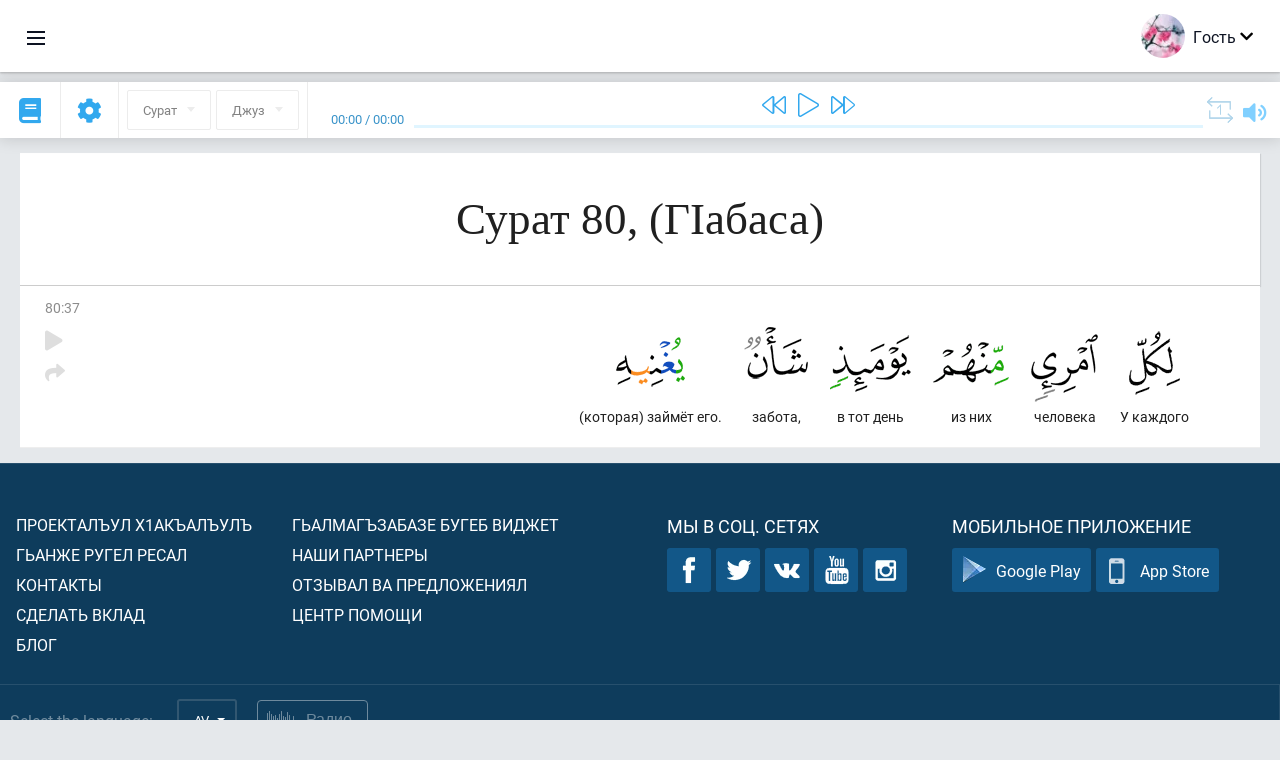

--- FILE ---
content_type: image/svg+xml
request_url: https://av.quranacademy.org/images/svg/compiled/symbol/svg/sprite.symbol.svg?1
body_size: 21440
content:
<?xml version="1.0" encoding="iso-8859-1"?><!DOCTYPE svg PUBLIC "-//W3C//DTD SVG 1.1//EN" "http://www.w3.org/Graphics/SVG/1.1/DTD/svg11.dtd"><svg xmlns="http://www.w3.org/2000/svg" xmlns:xlink="http://www.w3.org/1999/xlink"><symbol viewBox="0 0 490.667 490.667" id="help--book" xmlns="http://www.w3.org/2000/svg"><path d="M252.885 88.432c-16.939-16.917-81.771-24.448-103.552-24.448-18.56 0-80.853 1.749-103.552 24.448a10.744 10.744 0 00-3.115 7.552v277.333c0 4.309 2.603 8.192 6.592 9.856 3.989 1.685 8.576.747 11.627-2.304 12.501-12.523 54.613-18.219 88.448-18.219 28.373 0 79.851 9.579 88.448 18.219a10.748 10.748 0 007.552 3.115c1.365 0 2.752-.256 4.075-.811a10.667 10.667 0 006.592-9.856V95.984c0-2.837-1.131-5.546-3.115-7.552zm-18.218 267.115c-26.304-9.771-68.565-14.229-85.333-14.229-14.741 0-57.173 1.109-85.333 12.971V100.934c15.36-10.709 53.909-15.616 85.333-15.616 25.941 0 71.168 8.021 85.333 15.979v254.25z"/><path d="M444.885 88.432c-16.939-16.917-81.771-24.448-103.552-24.448-18.56 0-80.853 1.749-103.552 24.448a10.744 10.744 0 00-3.115 7.552v277.333c0 4.309 2.603 8.192 6.592 9.856 3.989 1.685 8.555.747 11.627-2.304 12.501-12.523 54.613-18.219 88.448-18.219 28.373 0 79.851 9.579 88.448 18.219a10.748 10.748 0 007.552 3.115c1.365 0 2.752-.256 4.075-.811a10.667 10.667 0 006.592-9.856V95.984c0-2.837-1.131-5.546-3.115-7.552zm-18.218 267.115c-26.304-9.771-68.565-14.229-85.333-14.229-14.741 0-57.173 1.109-85.333 12.971V100.934c15.36-10.709 53.909-15.616 85.333-15.616 25.941 0 71.168 8.021 85.333 15.979v254.25zM208.149 161.499c-.832-.491-20.736-12.181-58.816-12.181-33.643 0-57.045 11.264-58.027 11.755-5.269 2.581-7.445 8.939-4.885 14.229s8.939 7.509 14.251 4.949c.192-.107 20.224-9.6 48.661-9.6 31.616 0 47.765 9.088 47.851 9.131a10.464 10.464 0 005.483 1.536c3.605 0 7.147-1.856 9.131-5.184 3.029-5.056 1.407-11.606-3.649-14.635zM208.149 225.499c-.832-.491-20.736-12.181-58.816-12.181-33.643 0-57.045 11.264-58.027 11.776-5.269 2.581-7.445 8.939-4.885 14.229 2.581 5.291 8.939 7.488 14.251 4.928.192-.107 20.224-9.6 48.661-9.6 31.616 0 47.765 9.088 47.851 9.152a10.75 10.75 0 005.483 1.515c3.605 0 7.147-1.856 9.131-5.184 3.029-5.056 1.407-11.606-3.649-14.635zM208.149 289.499c-.832-.491-20.736-12.181-58.816-12.181-33.643 0-57.045 11.264-58.027 11.776-5.269 2.581-7.445 8.939-4.885 14.229 2.581 5.269 8.939 7.509 14.251 4.928.192-.107 20.224-9.6 48.661-9.6 31.616 0 47.765 9.088 47.851 9.152a10.75 10.75 0 005.483 1.515c3.605 0 7.147-1.856 9.131-5.184 3.029-5.056 1.407-11.606-3.649-14.635z"/><path d="M482.603 106.95l-42.667-10.667c-5.717-1.472-11.52 2.027-12.928 7.765-1.429 5.717 2.048 11.499 7.765 12.928l34.581 8.661v278.4l-180.16-20.011c-2.987-.256-6.037.64-8.299 2.667a10.709 10.709 0 00-3.563 7.957c0 2.667-11.349 10.667-32 10.667s-32-8-32-10.667c0-3.029-1.28-5.909-3.541-7.936s-5.269-2.944-8.299-2.667l-180.16 20.011v-278.42l34.581-8.64c5.717-1.429 9.195-7.211 7.765-12.928-1.429-5.739-7.232-9.216-12.928-7.765L8.085 106.971A10.675 10.675 0 000 117.318v298.667c0 3.029 1.301 5.931 3.541 7.957 2.283 2.048 5.291 3.029 8.299 2.667l183.488-20.395c7.381 12.181 26.453 20.437 50.005 20.437s42.624-8.256 50.005-20.459l183.488 20.395a10.656 10.656 0 008.277-2.645 10.709 10.709 0 003.563-7.957V117.318c.001-4.907-3.327-9.152-8.063-10.368z"/><path d="M202.667 351.984c-5.888 0-10.667 4.779-10.667 10.667v32c0 5.888 4.779 10.667 10.667 10.667s10.667-4.779 10.667-10.667v-32c-.001-5.888-4.779-10.667-10.667-10.667zM288 351.984c-5.888 0-10.667 4.779-10.667 10.667v32c0 5.888 4.779 10.667 10.667 10.667s10.667-4.779 10.667-10.667v-32c0-5.888-4.779-10.667-10.667-10.667zM373.333 74.651c-5.888 0-10.667 4.757-10.688 10.667v176.917l-24.448-24.448c-4.16-4.16-10.923-4.16-15.083 0l-24.448 24.448V85.318c0-5.888-4.779-10.667-10.667-10.667s-10.667 4.757-10.667 10.667v202.667c0 4.309 2.603 8.192 6.592 9.835 4.011 1.685 8.555.747 11.627-2.304l35.115-35.115 35.115 35.136a10.748 10.748 0 007.552 3.115c1.365 0 2.752-.256 4.075-.811a10.667 10.667 0 006.592-9.856V85.318c0-5.888-4.779-10.667-10.667-10.667z"/></symbol><symbol viewBox="0 0 489.6 489.6" id="help--communication" xmlns="http://www.w3.org/2000/svg"><path d="M394.8 261.5V81.7c0-24.9-20.3-45.2-45.2-45.2H45.2C20.3 36.5 0 56.8 0 81.7v179.8c0 24.9 20.3 45.2 45.2 45.2h12.9v54.2c0 10 8.1 18.1 18.2 18.1 5.2 0 10.2-2.3 13.7-6.3l57.1-66.1h202.6c24.8.1 45.1-20.2 45.1-45.1zm-253.4 20.7c-3.6 0-6.9 1.5-9.3 4.2l-49.6 57.3v-49.3c0-6.8-5.5-12.3-12.3-12.3h-25c-11.4 0-20.7-9.3-20.7-20.7V81.7c0-11.4 9.3-20.7 20.7-20.7h304.4c11.4 0 20.7 9.3 20.7 20.7v179.8c0 11.4-9.3 20.7-20.7 20.7H141.4z"/><path d="M399.7 446.8c3.5 4.1 8.5 6.3 13.6 6.3 2.1 0 4.3-.4 6.4-1.2 7.2-2.7 11.8-9.3 11.8-17v-54.2h12.9c24.9 0 45.2-20.3 45.2-45.2V155.7c0-24.9-20.3-45.2-45.2-45.2-6.8 0-12.3 5.5-12.3 12.2 0 6.8 5.5 12.3 12.3 12.3 11.4 0 20.7 9.3 20.7 20.7v179.8c0 11.4-9.3 20.7-20.7 20.7h-25.1c-6.8 0-12.3 5.5-12.3 12.3v49.3l-49.6-57.3c-2.3-2.7-5.7-4.2-9.3-4.2h-184c-6.8 0-12.3 5.5-12.3 12.3s5.5 12.3 12.3 12.3h178.4l57.2 65.9z"/><circle cx="197.4" cy="175.9" r="14.6"/><circle cx="246.3" cy="175.9" r="14.6"/><circle cx="148.5" cy="175.9" r="14.6"/></symbol><symbol viewBox="0 0 24 20.96" id="help--community" xmlns="http://www.w3.org/2000/svg"><g fill="none"><path d="M9.5 20.46h9a22.13 22.13 0 00-.47-4.78c-.41-1.24-3.4-2.08-6.53-3.26V9.96s1-.62 1-3c1 0 1-2 0-2 0-.23 1.08-1.68.75-3-.47-1.9-6.15-1.9-6.62 0-2.37-.48-1.12 2.68-1.12 3v2a3.06 3.06 0 002 3v2.5c-2.78 1.06-6.11 2-6.53 3.26a22.13 22.13 0 00-.47 4.78z"/><path d="M21 20.46h2.5a22.13 22.13 0 00-.47-4.78c-.41-1.24-3.4-2.58-6.53-3.76v-1.5s1-.62 1-3c1 0 1-2 0-2 0-.23 1.08-1.86.75-3.18-.22-.89-2.12-2.3-3.62-1.3"/></g></symbol><symbol viewBox="0 0 24 23.94" id="help--donate" xmlns="http://www.w3.org/2000/svg"><g fill="none"><path d="M12.58 9.75c-.86-1.34-3.43-.86-3.43 1.53.05 2.18 3.43 3.83 3.43 3.83s3.37-1.65 3.43-3.83c-.01-2.39-2.58-2.87-3.43-1.53zM.5 15.5h4v7h-4zM4.5 21.06c10.5 3.5 7 3.5 19-2.5a2.76 2.76 0 00-3-1l-4.43 1.47"/><path d="M4.5 16.5h3a6.59 6.59 0 014.5 2h3a1 1 0 110 2H9.5M19.5 1.5h4v7h-4zM19.5 7.5h-3a6.59 6.59 0 01-4.5-2H9a1 1 0 110-2h5.5"/><path d="M19.5 2.88C9-.62 12.5-.62.5 5.38a2.76 2.76 0 003 1l4.41-1.46"/></g></symbol><symbol viewBox="0 0 24 19.46" id="help--handshake" xmlns="http://www.w3.org/2000/svg"><g fill="none"><path d="M8.51 1.39L.5 5.5l4.5.96-1.5 4.5 7.59-4.53M15.49 1.39L23.5 5.5l-4.5.96 1.5 4.5-7.59-4.53M8.05.5l9.45 18.46M15.95.5L6.5 18.96"/></g></symbol><symbol id="help--hqa" viewBox="0 0 202 206" xml:space="preserve" xmlns="http://www.w3.org/2000/svg"><style>.afst0{fill:#619dd0}</style><path class="afst0" d="M95.4 25.6h5.7v161.3h-5.7z"/><path class="afst0" d="M16.3 102.2h161.3v5.7H16.3z"/><path transform="rotate(-45.001 97.862 105.875)" class="afst0" d="M17.2 103h161.3v5.7H17.2z"/><path transform="rotate(-45.001 97.792 104.141)" class="afst0" d="M94.9 23.5h5.7v161.3h-5.7z"/><circle class="afst0" cx="98.2" cy="18.7" r="16.6"/><circle class="afst0" cx="38" cy="42" r="16.6"/><circle class="afst0" cx="159.9" cy="42" r="16.6"/><circle class="afst0" cx="41.6" cy="161.9" r="16.6"/><circle class="afst0" cx="155.1" cy="161.9" r="16.6"/><circle class="afst0" cx="98.2" cy="183" r="16.6"/><circle class="afst0" cx="184.5" cy="104.2" r="16.6"/><circle class="afst0" cx="17.4" cy="104.2" r="16.6"/></symbol><symbol viewBox="0 0 24 24" id="help--lock" xmlns="http://www.w3.org/2000/svg"><g fill="none"><circle cx="12" cy="12" r="11.5"/><path d="M15.5 9a3.5 3.5 0 10-5 3.15l-1 6.35h5l-1-6.35a3.5 3.5 0 002-3.15z"/></g></symbol><symbol viewBox="0 0 31.012 31.012" id="help--mail" xmlns="http://www.w3.org/2000/svg"><path d="M28.512 26.529H2.5a2.503 2.503 0 01-2.5-2.5V6.982c0-1.379 1.122-2.5 2.5-2.5h26.012c1.378 0 2.5 1.121 2.5 2.5v17.047c0 1.379-1.122 2.5-2.5 2.5zM2.5 5.482c-.827 0-1.5.673-1.5 1.5v17.047c0 .827.673 1.5 1.5 1.5h26.012c.827 0 1.5-.673 1.5-1.5V6.982c0-.827-.673-1.5-1.5-1.5H2.5z"/><path d="M15.506 18.018c-.665 0-1.33-.221-1.836-.662L.891 6.219a.5.5 0 11.658-.754l12.778 11.137c.64.557 1.72.556 2.358 0L29.46 5.466a.497.497 0 01.706.049.5.5 0 01-.048.705L17.342 17.355c-.506.442-1.171.663-1.836.663z"/></symbol><symbol viewBox="0 0 26.649 26.649" id="help--telegram" xmlns="http://www.w3.org/2000/svg"><path d="M26.157 1.238A2.3 2.3 0 0024.31.346c-.478 0-.973.133-1.472.395L1.593 11.88c-1.51.793-1.615 1.987-1.59 2.463.024.479.255 1.654 1.839 2.283L4.557 17.7a4.63 4.63 0 001.711.309c.098 0 .192-.013.289-.018-.037.048-.082.085-.116.135-.506.757-.531 1.783-.073 2.888a.887.887 0 00.021.051c.803 1.779 1.696 3.787 1.804 4.066a1.828 1.828 0 001.688 1.172c1.146 0 1.486-.552 3.361-3.604.146-.224.471-.744.526-1.406l.601.242 3.008 1.226c.603.246 1.131.463 1.409.578a1.807 1.807 0 00.937.264c1.368 0 1.696-1.185 1.872-1.82.087-.314.207-.749.336-1.229l4.588-16.858c.346-1.273-.079-2.086-.362-2.458zm-14.43 20.501S10.025 24.51 9.88 24.51c-.004 0-.006-.002-.008-.006-.167-.449-1.849-4.176-1.849-4.176-.31-.747-.254-1.387.279-1.387.117 0 .257.031.421.099l1.306.679c.218.149.456.278.718.381l.066.025.123.062c1.009.534 1.33.727.791 1.552zM24.789 3.224l-4.586 16.858c-.259.95-.475 1.727-.479 1.727-.004-.002-.009-.02-.009-.023 0-.006-.748-.312-1.662-.686l-3.01-1.226c-.914-.37-2.413-.969-3.332-1.323l-.152-.061-.562-.292c-.557-.427-.606-1.131-.046-1.728l9.312-9.971c.374-.399.515-.605.434-.605-.064 0-.271.133-.617.404L8.298 15.592c-.514.401-1.295.625-2.029.625-.376 0-.741-.06-1.052-.183l-2.713-1.073c-.917-.363-.952-1.033-.079-1.493L23.672 2.327c.245-.128.46-.188.638-.188.457 0 .665.4.479 1.085z"/></symbol><symbol viewBox="0 0 93.038 93.038" id="interactive-lessons--audio" xmlns="http://www.w3.org/2000/svg"><path d="M46.547 75.521a4.221 4.221 0 01-2.429 3.823 4.222 4.222 0 01-4.493-.571l-23.098-19.14H4.225A4.223 4.223 0 010 55.409V38.576a4.226 4.226 0 014.225-4.226h12.303l23.098-19.14a4.215 4.215 0 014.493-.569 4.224 4.224 0 012.429 3.823l-.001 57.057zm16.237-6.602a4.22 4.22 0 01-3.291-1.226l-.565-.567a4.222 4.222 0 01-.408-5.504 24.381 24.381 0 004.834-14.628c0-5.706-1.896-11.058-5.484-15.478a4.222 4.222 0 01.291-5.65l.564-.565c.844-.844 1.975-1.304 3.199-1.231a4.23 4.23 0 013.061 1.545c4.977 6.09 7.606 13.484 7.606 21.38 0 7.354-2.325 14.354-6.725 20.24a4.228 4.228 0 01-3.082 1.684zm17.468 13.057a4.23 4.23 0 01-6.217.262l-.555-.555a4.226 4.226 0 01-.246-5.707 45.101 45.101 0 0010.568-28.982 44.976 44.976 0 00-11.314-29.847 4.226 4.226 0 01.17-5.783l.554-.555a4.113 4.113 0 013.115-1.242 4.225 4.225 0 013.036 1.417 54.173 54.173 0 0113.675 36.01 54.286 54.286 0 01-12.786 34.982z"/></symbol><symbol viewBox="0 0 469.333 469.333" id="interactive-lessons--dictionary" xmlns="http://www.w3.org/2000/svg"><path d="M253.227 300.267L199.04 246.72l.64-.64c37.12-41.387 63.573-88.96 79.147-139.307h62.507V64H192V21.333h-42.667V64H0v42.453h238.293c-14.4 41.173-36.907 80.213-67.627 114.347-19.84-22.08-36.267-46.08-49.28-71.467H78.72c15.573 34.773 36.907 67.627 63.573 97.28l-108.48 107.2L64 384l106.667-106.667 66.347 66.347 16.213-43.413zM373.333 192h-42.667l-96 256h42.667l24-64h101.333l24 64h42.667l-96-256zm-56 149.333L352 248.853l34.667 92.48h-69.334z"/></symbol><symbol viewBox="0 0 512 512" id="interactive-lessons--docs" xmlns="http://www.w3.org/2000/svg"><path d="M322.783 9.783v123.782h123.782z"/><path d="M306.087 166.957c-9.217 0-16.696-7.479-16.696-16.696V0H72.348c-9.217 0-16.696 7.479-16.696 16.696v478.609c0 9.217 7.479 16.696 16.696 16.696h367.304c9.217 0 16.696-7.479 16.696-16.696V166.957H306.087zm-33.391 244.869H139.13c-9.217 0-16.696-7.479-16.696-16.696s7.479-16.696 16.696-16.696h133.565c9.217 0 16.696 7.479 16.696 16.696s-7.478 16.696-16.695 16.696zm100.174-66.783H139.13c-9.217 0-16.696-7.479-16.696-16.696s7.479-16.696 16.696-16.696h233.74c9.217 0 16.696 7.479 16.696 16.696s-7.479 16.696-16.696 16.696zm0-66.782H139.13c-9.217 0-16.696-7.479-16.696-16.696 0-9.217 7.479-16.696 16.696-16.696h233.74c9.217 0 16.696 7.479 16.696 16.696-.001 9.217-7.479 16.696-16.696 16.696z"/></symbol><symbol viewBox="0 0 315.58 315.58" id="interactive-lessons--image" xmlns="http://www.w3.org/2000/svg"><path d="M310.58 33.331H5a5 5 0 00-5 5v238.918a5 5 0 005 5h305.58c2.763 0 5-2.238 5-5V38.331c0-2.762-2.237-5-5-5zm-25 209.055l-68.766-71.214a2.047 2.047 0 00-2.823-.114l-47.695 41.979-60.962-75.061a2.007 2.007 0 00-1.63-.756 2.043 2.043 0 00-1.597.822L30 234.797V63.331h255.58v179.055z"/><path d="M210.059 135.555c13.538 0 24.529-10.982 24.529-24.531 0-13.545-10.991-24.533-24.529-24.533-13.549 0-24.528 10.988-24.528 24.533 0 13.548 10.98 24.531 24.528 24.531z"/></symbol><symbol viewBox="0 0 512 512" id="interactive-lessons--memorization" xmlns="http://www.w3.org/2000/svg"><path d="M293.032 119.98h-15.001v75.004a14.984 14.984 0 01-9.258 13.858c-5.528 2.307-12.018 1.078-16.349-3.252l-19.396-19.396-19.396 19.396a14.931 14.931 0 01-16.349 3.252 14.985 14.985 0 01-9.258-13.858V119.98h-15.001c-8.276 0-15.001 6.724-15.001 15.001v137.77c4.715-1.681 9.716-2.763 15.001-2.763h135.007V134.981c.002-8.277-6.722-15.001-14.999-15.001z"/><path d="M499.966 305.278l-41.956-83.896C455.835 83.184 329.832-23.141 188.041 4.355 99.238 21.597 28.497 93.026 12.002 182.064c-11.617 62.713 2.329 125.06 39.26 175.571 30.587 41.867 46.76 91.359 46.76 139.365 0 8.291 6.709 15.001 15.001 15.001h210.01c8.291 0 15.001-6.709 15.001-15.001v-39.21c0-4.292 3.501-7.793 7.793-7.793h67.21c24.815 0 45.002-20.187 45.002-45.002v-45.002h8.115c13.185 0 25.211-6.694 32.141-17.916 6.945-11.236 7.575-24.978 1.671-36.799zm-161.932 39.714c0 8.291-6.709 15.001-15.001 15.001H173.026c-24.815 0-45.002-20.187-45.002-45.002v-180.01c0-24.815 20.187-45.002 45.002-45.002h120.006c24.815 0 45.002 20.187 45.002 45.002v210.011z"/><path d="M218.029 119.981v38.791l4.395-4.395c5.859-5.859 15.352-5.859 21.211 0l4.395 4.395v-38.791h-30.001zM173.026 299.989c-8.277 0-15.001 6.723-15.001 15.001 0 8.276 6.724 15.001 15.001 15.001h135.007V299.99H173.026z"/></symbol><symbol viewBox="0 0 540.329 540.329" id="interactive-lessons--pen" xmlns="http://www.w3.org/2000/svg"><path d="M.002 540.329l58.795-7.669-51.133-51.132zM16.685 412.341l-6.028 46.219 71.108 71.108 46.218-6.028 314.654-314.648L331.338 97.688zM451.248 5.606C447.502 1.861 442.57 0 437.57 0c-5.264 0-10.6 2.062-14.701 6.157L346.92 82.106l111.299 111.298 75.949-75.949c7.992-7.986 8.236-20.698.557-28.378L451.248 5.606z"/></symbol><symbol viewBox="0 0 296.999 296.999" id="interactive-lessons--read" xmlns="http://www.w3.org/2000/svg"><path d="M45.432 35.049h-.025a10.474 10.474 0 00-7.446 3.085 10.583 10.583 0 00-3.128 7.543v159.365c0 5.844 4.773 10.61 10.641 10.625 24.738.059 66.184 5.215 94.776 35.136V84.023c0-1.981-.506-3.842-1.461-5.382-23.467-37.792-68.563-43.534-93.357-43.592zM262.167 205.042V45.676c0-2.852-1.111-5.531-3.128-7.543a10.477 10.477 0 00-7.445-3.085h-.026c-24.793.059-69.889 5.801-93.357 43.593-.955 1.54-1.46 3.401-1.46 5.382v166.779c28.592-29.921 70.038-35.077 94.776-35.136 5.867-.015 10.64-4.781 10.64-10.624z"/><path d="M286.373 71.801h-7.706v133.241c0 14.921-12.157 27.088-27.101 27.125-20.983.05-55.581 4.153-80.084 27.344 42.378-10.376 87.052-3.631 112.512 2.171a10.606 10.606 0 009.011-2.054 10.567 10.567 0 003.994-8.301v-168.9c.001-5.859-4.767-10.626-10.626-10.626zM18.332 205.042V71.801h-7.706C4.768 71.801 0 76.568 0 82.427v168.897c0 3.25 1.456 6.276 3.994 8.301a10.598 10.598 0 009.011 2.054c25.46-5.803 70.135-12.547 112.511-2.171-24.502-23.19-59.1-27.292-80.083-27.342-14.943-.036-27.101-12.203-27.101-27.124z"/></symbol><symbol viewBox="0 0 512 512" id="interactive-lessons--tests" xmlns="http://www.w3.org/2000/svg"><path d="M316 30h-17.563C292.24 12.539 275.556 0 256 0c-19.556 0-36.24 12.539-42.437 30H196c-24.814 0-45 20.186-45 45 0 8.291 6.709 15 15 15h180c8.291 0 15-6.709 15-15 0-24.814-20.186-45-45-45z"/><path d="M406 60h-16.518A74.989 74.989 0 01391 75c0 24.814-20.186 45-45 45H166c-24.814 0-45-20.186-45-45 0-5.136.529-10.151 1.518-15H106c-24.814 0-45 20.186-45 45v362c0 24.814 20.186 45 45 45h300c24.814 0 45-20.186 45-45V105c0-24.814-20.186-45-45-45zM211 420h-60c-8.291 0-15-6.709-15-15s6.709-15 15-15h60c8.291 0 15 6.709 15 15s-6.709 15-15 15zm0-105h-60c-8.291 0-15-6.709-15-15s6.709-15 15-15h60c8.291 0 15 6.709 15 15s-6.709 15-15 15zm0-105h-60c-8.291 0-15-6.709-15-15s6.709-15 15-15h60c8.291 0 15 6.709 15 15s-6.709 15-15 15zm145.605 214.395c5.859 5.859 5.859 15.352 0 21.211A14.952 14.952 0 01346 450.001a14.95 14.95 0 01-10.605-4.395L316 426.211l-19.395 19.395A14.952 14.952 0 01286 450.001a14.95 14.95 0 01-10.605-4.395c-5.859-5.859-5.859-15.352 0-21.211L294.789 405l-19.395-19.395c-5.859-5.859-5.859-15.352 0-21.211s15.352-5.859 21.211 0L316 383.789l19.395-19.395c5.859-5.859 15.352-5.859 21.211 0s5.859 15.352 0 21.211L337.211 405l19.394 19.395zm15-143.79l-45 45A14.952 14.952 0 01316 330a14.95 14.95 0 01-10.605-4.395l-30-30c-5.859-5.859-5.859-15.352 0-21.211s15.352-5.859 21.211 0L316 293.789l34.395-34.395c5.859-5.859 15.352-5.859 21.211 0 5.859 5.859 5.859 15.352-.001 21.211zm0-90l-45 45A14.952 14.952 0 01316 240a14.95 14.95 0 01-10.605-4.395l-30-30c-5.859-5.859-5.859-15.352 0-21.211s15.352-5.859 21.211 0L316 203.789l34.395-34.395c5.859-5.859 15.352-5.859 21.211 0s5.859 15.352-.001 21.211z"/></symbol><symbol viewBox="0 0 332.804 332.804" id="interactive-lessons--video" xmlns="http://www.w3.org/2000/svg"><path d="M330.804 171.002c-3.6-6.4-12-8.8-18.8-4.8l-45.6 26.4-11.6 6.8v63.2l10.8 6.4c.4 0 .4.4.8.4l44.8 26c2 1.6 4.8 2.4 7.6 2.4 7.6 0 13.6-6 13.6-13.6v-53.6l.4-52.8c0-2.4-.4-4.8-2-6.8zM64.404 150.602c35.6 0 64.4-28.8 64.4-64.4 0-35.6-28.8-64.4-64.4-64.4s-64.4 28.8-64.4 64.4c-.4 35.6 28.8 64.4 64.4 64.4zm0-90.8c14.8 0 26.4 12 26.4 26.4 0 14.8-12 26.4-26.4 26.4-14.4 0-26.4-12-26.4-26.4-.4-14.8 11.6-26.4 26.4-26.4zM227.604 154.202c-10.4 5.2-22 8.4-34.4 8.4-15.2 0-29.6-4.4-41.6-12.4h-45.6c-12 8-26.4 12.4-41.6 12.4-12.4 0-24-2.8-34.4-8.4-9.2 5.2-15.6 15.6-15.6 26.8v97.6c0 18 14.8 32.4 32.4 32.4h164.4c18 0 32.4-14.8 32.4-32.4v-97.6c-.4-11.2-6.8-21.6-16-26.8zM193.204 150.602c35.6 0 64.4-28.8 64.4-64.4 0-35.6-28.8-64.4-64.4-64.4-35.6 0-64.4 28.8-64.4 64.4 0 35.6 28.8 64.4 64.4 64.4zm0-90.8c14.8 0 26.4 12 26.4 26.4 0 14.8-12 26.4-26.4 26.4-14.4 0-26.4-12-26.4-26.4 0-14.8 11.6-26.4 26.4-26.4z"/></symbol><symbol viewBox="0 0 32 32" id="main--burger" xmlns="http://www.w3.org/2000/svg"><path d="M4 10h24a2 2 0 000-4H4a2 2 0 000 4zm24 4H4a2 2 0 000 4h24a2 2 0 000-4zm0 8H4a2 2 0 000 4h24a2 2 0 000-4z"/></symbol><symbol viewBox="0 0 64 64" id="main--close" xmlns="http://www.w3.org/2000/svg"><path d="M28.941 31.786L.613 60.114a2.014 2.014 0 102.848 2.849l28.541-28.541 28.541 28.541c.394.394.909.59 1.424.59a2.014 2.014 0 001.424-3.439L35.064 31.786 63.41 3.438A2.014 2.014 0 1060.562.589L32.003 29.15 3.441.59A2.015 2.015 0 00.593 3.439l28.348 28.347z"/></symbol><symbol viewBox="0 0 24 24" id="main--exit" xmlns="http://www.w3.org/2000/svg"><g fill="none"><path d="M9.5 2.5h8V5M17.5 20v1.5h-8M.5 21.5l9 2V.5l-9 2v19z"/><circle cx="6" cy="12.5" r="1.5"/><path d="M12 12.51h11.5M19.5 8.5l4 4-4 4"/></g></symbol><symbol viewBox="0 0 20 15" id="main--google-colored"><path d="M16.51 8H8.98v3h4.3c-.18 1-.74 1.48-1.6 2.04v2.01h2.6a7.8 7.8 0 002.38-5.88c0-.57-.05-.66-.15-1.18z" fill="#4285F4"/><path d="M8.98 17c2.16 0 3.97-.72 5.3-1.94l-2.6-2a4.8 4.8 0 01-7.18-2.54H1.83v2.07A8 8 0 008.98 17z" fill="#34A853"/><path d="M4.5 10.52a4.8 4.8 0 010-3.04V5.41H1.83a8 8 0 000 7.18l2.67-2.07z" fill="#FBBC05"/><path d="M8.98 4.18c1.17 0 2.23.4 3.06 1.2l2.3-2.3A8 8 0 001.83 5.4L4.5 7.49a4.77 4.77 0 014.48-3.3z" fill="#EA4335"/></symbol><symbol viewBox="0 0 55 63.51" id="main--hexagon" xmlns="http://www.w3.org/2000/svg"><path d="M0 15.88v31.75l27.5 15.88L55 47.63V15.88L27.5 0 0 15.88z"/></symbol><symbol viewBox="0 0 133.98 154.73" id="main--hexagonborder" xmlns="http://www.w3.org/2000/svg"><path fill="#fff" stroke="#eaebea" stroke-miterlimit="10" stroke-width="8" d="M129.98 41.01L66.99 4.64 4 41.01v72.73l62.99 36.37 62.99-36.37V41.01z"/><path d="M66.99 9.24V0L.05 38.65V116l66.94 38.65v-9.24l-58.94-34V43.27z" fill="#00b5d3"/></symbol><symbol viewBox="0 0 165.26 35.59" id="main--logo-full" xmlns="http://www.w3.org/2000/svg"><path d="M158.53 27.58c-1.24 1.33-3.55 1.13-5.13-.32l-3-3h1.6c2.25 2.3 3.86 4.49 6.25 2.11l5.53-5.53-4.17-4.17c-.21-.21-.05-1.13.08-1.36l5.53 5.53-6.73 6.73zM150.67 6.25c1.58 1.58 1.36 2.6 1 4.17-.31 1.28-2.58 3-3.79 4.25-.37-1.87.76-2.09 2.41-3.85A2.7 2.7 0 00150 7l-5.53-5.53-4.4 4.33-1.14-.24 5.53-5.53 6.25 6.25z" fill="#365068" fill-rule="evenodd"/><path d="M142.59 14.16l-.49-.28-.53-.74a16 16 0 00-.16-4 2.89 2.89 0 00-2.33-2h-8.39v6.19l-1 .62V6.47c0-.26.08-.34.34-.34h8.73a3.82 3.82 0 013.52 2.38c.64 1.24.34 3.87.34 5.67z" fill="#365068" fill-rule="evenodd"/><path d="M159.1 15.65c.07 1.82-1.72 3.31-3.85 3.4H151l1.11-1.15c3.22 0 5.91.44 5.92-2.93V7.15h-5.9c-.3 0-.84-.77-.91-1h7.82v9.52z" fill="#1682b5" fill-rule="evenodd"/><path d="M146.27 27.54l.49.28.53.74a16.05 16.05 0 00.16 4 2.89 2.89 0 002.33 2h8.39v-6.19l1-.62v7.48c0 .26-.08.34-.34.34h-8.73a3.82 3.82 0 01-3.52-2.38c-.64-1.24-.34-3.87-.34-5.67z" fill="#365068" fill-rule="evenodd"/><path d="M9.2 30.43a6.8 6.8 0 001.17-2.34 12.16 12.16 0 000-6.13 6.71 6.71 0 00-1.07-2.25 4.76 4.76 0 00-1.7-1.41 5.14 5.14 0 00-2.25-.49 5 5 0 00-2.23.5 4.77 4.77 0 00-1.69 1.43 6.84 6.84 0 00-1.08 2.27 11.19 11.19 0 00-.38 3 11.47 11.47 0 00.38 3.05 6.78 6.78 0 001.08 2.27 4.72 4.72 0 001.69 1.41 5 5 0 002.21.49A5.16 5.16 0 007 32a4.5 4.5 0 001.37-.73l2 1.44.56-.6-.16-.16-.4-.4-.55-.54-.59-.57zm-1.8 0a3.1 3.1 0 01-.92.48 3.49 3.49 0 01-1.1.16 3.27 3.27 0 01-2.15-.72 4.29 4.29 0 01-1.29-2 10.48 10.48 0 01-.43-3.18 12.22 12.22 0 01.23-2.5 6.27 6.27 0 01.72-1.92 3.42 3.42 0 011.21-1.23 3.36 3.36 0 011.72-.43 3.43 3.43 0 011.71.42 3.34 3.34 0 011.2 1.19 6 6 0 01.71 1.88 11.91 11.91 0 01.23 2.48 11.72 11.72 0 01-.26 2.59 6 6 0 01-.78 1.93l-.15-.16-.39-.38-.46-.45-.39-.38-.16-.16-.88.86 1.62 1.58zm11.08 1.84a5.7 5.7 0 002.3-.41 3.37 3.37 0 001.43-1.16 4.86 4.86 0 00.73-1.78 11.29 11.29 0 00.2-2.28V18H21.7v9a8.39 8.39 0 01-.14 1.69 3.4 3.4 0 01-.5 1.27 2.28 2.28 0 01-1 .8 3.85 3.85 0 01-1.57.28 3.93 3.93 0 01-1.6-.28 2.23 2.23 0 01-1-.8 3.4 3.4 0 01-.49-1.27 8.94 8.94 0 01-.13-1.69v-9h-1.44v8.58a10.77 10.77 0 00.21 2.28 4.87 4.87 0 00.74 1.78 3.39 3.39 0 001.42 1.16 5.53 5.53 0 002.25.41zm14.14-6.74a4.32 4.32 0 001.47-.66 3.2 3.2 0 001-1.2 4.1 4.1 0 00.39-1.83 3.93 3.93 0 00-.38-1.8 3 3 0 00-1-1.17 4.57 4.57 0 00-1.53-.63 8.63 8.63 0 00-1.88-.19H26.9v14.06h1.44v-6.42h2.82l2.9 6.42h1.58l-3-6.58zm-4.28-1v-5.32h2.28a7.55 7.55 0 011.37.1 3.06 3.06 0 011.08.39 1.86 1.86 0 01.7.79 3 3 0 01.25 1.3 3.29 3.29 0 01-.24 1.35 1.91 1.91 0 01-.69.84 3 3 0 01-1.09.43 7.46 7.46 0 01-1.46.12zM40 27.73h5l1.26 4.34h1.52L43.46 18H41.6l-4.34 14.06h1.42l1.28-4.34zm4.68-1.14H40.3l2.18-7.38 2.16 7.38zm5.62 5.48h1.4v-8.66-1-1-1-.75l6.6 12.42h1.54V18h-1.4v11.94L52.06 18h-1.8v14.06z" fill="#365068"/><path d="M64.9 27.73h5l1.26 4.34h1.52L68.4 18h-1.86L62.2 32.06h1.42l1.28-4.34zm4.68-1.14h-4.34l2.18-7.38 2.16 7.38zm10 5.64a5.38 5.38 0 002.51-.57 5.53 5.53 0 001.83-1.57l-.92-.86a6.72 6.72 0 01-.92.9 3.84 3.84 0 01-1.09.61 4 4 0 01-1.37.22 3.44 3.44 0 01-2.22-.71 4.09 4.09 0 01-1.29-2 10.36 10.36 0 01-.42-3.16 12.11 12.11 0 01.23-2.5 6.07 6.07 0 01.71-1.9 3.39 3.39 0 011.22-1.21 3.45 3.45 0 011.74-.43 3.84 3.84 0 011.72.38 4.85 4.85 0 011.44 1.14l.92-.88a5.62 5.62 0 00-1.22-1.1 4.66 4.66 0 00-1.35-.6 5.7 5.7 0 00-1.49-.18 5.2 5.2 0 00-2.3.5 4.75 4.75 0 00-1.72 1.43 6.77 6.77 0 00-1.07 2.27 11.34 11.34 0 00-.37 3 11.18 11.18 0 00.39 3.05 6.68 6.68 0 001.1 2.27 4.78 4.78 0 001.71 1.41 5.06 5.06 0 002.22.49zm8.38-4.5h5l1.26 4.34h1.52L91.48 18h-1.86l-4.34 14.06h1.42l1.28-4.34zm4.68-1.14H88.3l2.18-7.38 2.16 7.38zm5.62 5.48h3.08a6.54 6.54 0 005-1.77A7.53 7.53 0 00108 25a9.05 9.05 0 00-.71-3.83 4.92 4.92 0 00-2.2-2.34 8 8 0 00-3.78-.79h-3V32.1zm1.44-1.18v-11.7h1.8a6.34 6.34 0 012.42.41 3.59 3.59 0 011.53 1.17 4.76 4.76 0 01.8 1.82 12.37 12.37 0 010 5 4.62 4.62 0 01-.9 1.85 3.76 3.76 0 01-1.64 1.12 7.32 7.32 0 01-2.51.37zm11.46 1.18h8.26v-1.18h-6.82v-5.64h5v-1.18h-5v-4.88h6.46V18h-7.9v14.06zm11 0h1.36v-8.88-.61-.83-.92-.89-.75l1.14 3.66 2.8 9.22H129l2.72-8.84 1.26-4v12.89h1.44V18h-2.32l-2.78 9.06-.17.59-.22.81-.24.88c-.08.29-.14.56-.2.81s-.1.44-.13.59c0-.15-.07-.34-.12-.59s-.12-.51-.2-.8l-.23-.88c-.08-.29-.15-.56-.23-.81s-.13-.45-.18-.61L124.5 18h-2.34v14.06zm18.54 0h1.44v-6l4.22-8.1h-1.5l-3.38 6.84-3.36-6.81h-1.58l4.16 8.1v6z" fill="#1682b5"/></symbol><symbol viewBox="0 0 45 38" id="main--logo-small" xmlns="http://www.w3.org/2000/svg"><path d="M37.53 27.58c-1.24 1.33-3.55 1.13-5.13-.32l-3-3H31c2.25 2.3 3.86 4.49 6.25 2.11l5.53-5.53-4.17-4.17c-.21-.21-.05-1.13.08-1.36l5.53 5.53-6.73 6.73zM29.67 6.25c1.58 1.58 1.36 2.6 1 4.17-.31 1.28-2.58 3-3.79 4.25-.37-1.87.76-2.09 2.41-3.85A2.7 2.7 0 0029 7l-5.53-5.53-4.4 4.33-1.14-.24L23.46.03l6.25 6.25z" fill="#365068" fill-rule="evenodd"/><path d="M21.59 14.16l-.49-.28-.53-.74a16 16 0 00-.16-4 2.89 2.89 0 00-2.33-2H9.69v6.19l-1 .62V6.47c0-.26.08-.34.34-.34h8.73a3.82 3.82 0 013.52 2.38c.64 1.24.34 3.87.34 5.67z" fill="#365068" fill-rule="evenodd"/><path d="M38.1 15.65c.07 1.82-1.72 3.31-3.85 3.4H30l1.11-1.15c3.22 0 5.91.44 5.92-2.93V7.15h-5.9c-.3 0-.84-.77-.91-1h7.82v9.52z" fill="#1682b5" fill-rule="evenodd"/><path d="M25.27 27.54l.49.28.53.74a16.05 16.05 0 00.16 4 2.89 2.89 0 002.33 2h8.39v-6.19l1-.62v7.48c0 .26-.08.34-.34.34H29.1a3.82 3.82 0 01-3.52-2.38c-.64-1.24-.34-3.87-.34-5.67z" fill="#365068" fill-rule="evenodd"/><path d="M9.2 30.43a6.8 6.8 0 001.17-2.34 12.16 12.16 0 000-6.13 6.71 6.71 0 00-1.07-2.25 4.76 4.76 0 00-1.7-1.41 5.14 5.14 0 00-2.25-.49 5 5 0 00-2.23.5 4.77 4.77 0 00-1.69 1.43 6.84 6.84 0 00-1.08 2.27 11.19 11.19 0 00-.38 3 11.47 11.47 0 00.38 3.05 6.78 6.78 0 001.08 2.27 4.72 4.72 0 001.69 1.41 5 5 0 002.21.49A5.16 5.16 0 007 32a4.5 4.5 0 001.37-.73l2 1.44.56-.6-.16-.16-.4-.4-.55-.54-.59-.57zm-1.8 0a3.1 3.1 0 01-.92.48 3.49 3.49 0 01-1.1.16 3.27 3.27 0 01-2.15-.72 4.29 4.29 0 01-1.29-2 10.48 10.48 0 01-.43-3.18 12.22 12.22 0 01.23-2.5 6.27 6.27 0 01.72-1.92 3.42 3.42 0 011.21-1.23 3.36 3.36 0 011.72-.43 3.43 3.43 0 011.71.42 3.34 3.34 0 011.2 1.19 6 6 0 01.71 1.88 11.91 11.91 0 01.23 2.48 11.72 11.72 0 01-.26 2.59 6 6 0 01-.78 1.93l-.15-.16-.39-.38-.46-.45-.39-.38-.16-.16-.88.86 1.62 1.58z" fill="#365068"/><path d="M14.9 27.73h5l1.26 4.34h1.52L18.4 18h-1.86L12.2 32.06h1.42l1.28-4.34zm4.68-1.14h-4.34l2.18-7.38 2.16 7.38z" fill="#1682b5"/></symbol><symbol viewBox="0 0 24 24" id="main--settings" xmlns="http://www.w3.org/2000/svg"><path d="M17.94 8.18a4 4 0 004.39-.85 3.88 3.88 0 00.85-4.32l-1.91 2H19V2.74l2-1.91a3.94 3.94 0 00-4.35.85 4 4 0 00-.84 4.39l-9.74 9.76a4 4 0 00-4.39.85 3.88 3.88 0 00-.85 4.31l1.91-2H5v2.27l-2 1.91a3.94 3.94 0 004.35-.85 4 4 0 00.84-4.39z" fill="none"/><path d="M12 14.13l3.82 3.81a4 4 0 00.85 4.39 3.88 3.88 0 004.31.85l-2-1.91V19h2.27l1.91 2a3.94 3.94 0 00-.85-4.35 4 4 0 00-4.39-.84l-3.81-3.8M12 9.87L8.18 6.06a4 4 0 00-.85-4.39A3.88 3.88 0 003.02.82l2 1.91V5H2.75L.84 3a3.94 3.94 0 00.85 4.35 4 4 0 004.39.84l3.81 3.8" fill="none"/></symbol><symbol viewBox="0 0 23.98 23.96" id="memorization--around" xmlns="http://www.w3.org/2000/svg"><g fill="none"><path d="M.5 4.46h20.98v7"/><path d="M4.75 8.46l-4.25-4L4.75.5"/><g><path d="M23.48 19.46H2.5v-6.94"/><path d="M19.23 15.46l4.25 4-4.25 4"/></g></g></symbol><symbol viewBox="0 0 64 64" id="memorization--cancel" xmlns="http://www.w3.org/2000/svg"><path d="M28.941 31.786L.613 60.114a2.014 2.014 0 102.848 2.849l28.541-28.541 28.541 28.541c.394.394.909.59 1.424.59a2.014 2.014 0 001.424-3.439L35.064 31.786 63.41 3.438A2.014 2.014 0 1060.562.589L32.003 29.15 3.441.59A2.015 2.015 0 00.593 3.439l28.348 28.347z"/></symbol><symbol viewBox="0 0 11.4 7.97" id="memorization--check" xmlns="http://www.w3.org/2000/svg"><path fill="none" d="M4.75 7.27L.71 3.21l.61-.62 3.44 3.44L10.08.71l.62.61-5.95 5.95z"/></symbol><symbol viewBox="0 0 41.756 41.756" id="memorization--close" xmlns="http://www.w3.org/2000/svg"><path d="M27.948 20.878L40.291 8.536a5 5 0 10-7.07-7.071L20.878 13.809 8.535 1.465a5 5 0 00-7.07 7.071l12.342 12.342L1.465 33.22a5 5 0 107.07 7.071l12.343-12.342 12.343 12.343c.976.977 2.256 1.464 3.535 1.464s2.56-.487 3.535-1.464a5 5 0 000-7.071L27.948 20.878z"/></symbol><symbol viewBox="0 0 60 60" id="memorization--document" xmlns="http://www.w3.org/2000/svg"><path d="M38.914 0H6.5v60h47V14.586L38.914 0zm.586 3.414L50.086 14H39.5V3.414zM8.5 58V2h29v14h14v42h-43z"/><path d="M16.5 17h9a1 1 0 100-2h-9a1 1 0 100 2zM33.5 37h-17a1 1 0 100 2h17a1 1 0 100-2zM43.5 30h-7a1 1 0 100 2h7a1 1 0 100-2zM16.5 25h5a1 1 0 100-2h-5a1 1 0 100 2zM31.5 25h7a1 1 0 100-2h-7a1 1 0 100 2zM25.5 24c0 .26.11.52.29.71.19.18.45.29.71.29.26 0 .52-.11.71-.29.18-.19.29-.45.29-.71 0-.261-.11-.521-.29-.71-.37-.37-1.04-.37-1.42 0-.18.189-.29.449-.29.71zM21.5 30a1 1 0 100 2h10a1 1 0 100-2h-10zM16.5 32c.26 0 .52-.11.71-.29.18-.19.29-.45.29-.71 0-.261-.11-.521-.29-.71-.37-.37-1.05-.37-1.42 0-.18.189-.29.439-.29.71 0 .26.11.52.29.71.19.18.45.29.71.29zM43.5 44h-7a1 1 0 100 2h7a1 1 0 100-2zM31.5 44h-10a1 1 0 100 2h10a1 1 0 100-2zM15.79 44.29a1.013 1.013 0 000 1.42c.19.18.45.29.71.29.27 0 .52-.11.71-.29.18-.19.29-.45.29-.71a.987.987 0 00-.29-.7c-.37-.38-1.04-.38-1.42-.01zM42.79 23.29c-.18.189-.29.449-.29.71 0 .26.11.52.29.71.19.18.45.29.71.29.26 0 .52-.11.71-.29.19-.19.29-.45.29-.71 0-.261-.1-.521-.29-.71-.38-.37-1.04-.37-1.42 0zM39.21 38.71c.18-.19.29-.45.29-.71 0-.261-.11-.521-.29-.71-.38-.37-1.05-.37-1.42 0-.18.189-.29.449-.29.71 0 .26.11.52.29.71.19.189.44.29.71.29s.52-.11.71-.29zM42.79 37.29c-.18.189-.29.449-.29.71 0 .26.11.52.29.71.19.18.44.29.71.29s.52-.11.71-.29c.18-.19.29-.45.29-.71 0-.261-.11-.521-.29-.71-.37-.37-1.05-.37-1.42 0z"/></symbol><symbol viewBox="0 0 55.25 55.25" id="memorization--edit" xmlns="http://www.w3.org/2000/svg"><path class="bgicon-edit" d="M52.618 2.631c-3.51-3.508-9.219-3.508-12.729 0L3.827 38.693c-.017.017-.027.038-.042.056-.021.024-.039.05-.058.076a.972.972 0 00-.125.239c-.009.026-.022.049-.029.075l-.012.03-3.535 14.85a.991.991 0 00-.022.202c0 .013-.004.025-.004.038a.995.995 0 00.095.403c.049.107.11.21.196.296a1.006 1.006 0 00.938.266l14.85-3.535c.027-.006.051-.021.077-.03a.985.985 0 00.3-.162c.024-.019.049-.033.072-.054.008-.008.018-.012.026-.02L52.617 15.36c3.51-3.51 3.51-9.22.001-12.729zm-1.414 1.414c2.488 2.489 2.7 6.397.65 9.137l-9.787-9.787c2.741-2.05 6.649-1.838 9.137.65zm-4.95 14.85l-9.9-9.9 1.414-1.414 9.9 9.9-1.414 1.414zM4.961 50.288a.999.999 0 00-1.414 0l-.757.757 2.554-10.728 4.422-.491-.569 5.122c-.004.038.01.073.01.11 0 .038-.014.072-.01.11.004.033.021.06.028.092a1.016 1.016 0 00.245.473c.048.051.1.094.157.134.045.031.088.06.138.084.066.031.135.049.207.066.038.009.069.03.108.035a.982.982 0 00.109.006h.004a.995.995 0 00.109-.006l5.122-.569-.491 4.422-10.729 2.554.757-.757a1 1 0 000-1.414zm12.55-5.479L39.889 22.43a.999.999 0 10-1.414-1.414L16.097 43.395l-4.773.53.53-4.773 22.38-22.378a.999.999 0 10-1.414-1.414L10.44 37.738l-3.183.354L34.94 10.409l9.9 9.9-27.683 27.683.354-3.183zm31.571-28.742l-9.9-9.9 1.415-1.415 9.9 9.9-1.415 1.415z"/></symbol><symbol viewBox="0 0 24 14" id="memorization--eye" xmlns="http://www.w3.org/2000/svg"><g fill="none"><path d="M23.5 7s-5.15 6.5-11.5 6.5S.5 7 .5 7 5.65.5 12 .5 23.5 7 23.5 7z"/><circle cx="12" cy="7" r="4"/><path d="M12 5a2 2 0 11-2 2"/></g></symbol><symbol viewBox="0 0 24 20.5" id="memorization--eye-remove" xmlns="http://www.w3.org/2000/svg"><g fill="none"><path d="M19.52 6.54a22.11 22.11 0 014 3.71s-5.15 6.5-11.5 6.5a10.29 10.29 0 01-3-.46M4.47 13.95a22.1 22.1 0 01-4-3.7s5.15-6.5 11.5-6.5a10.1 10.1 0 012.5.33M8 10.25a4 4 0 014-4M16 10.25a4 4 0 01-4 4M21.75.5L2.25 20"/></g></symbol><symbol viewBox="0 0 23.98 23.96" id="memorization--eyearound" xmlns="http://www.w3.org/2000/svg"><g fill="none"><path d="M.5 4.46h20.98v7"/><path d="M4.75 8.46l-4.25-4L4.75.5M23.48 19.46H2.5v-6.94"/><path d="M19.23 15.46l4.25 4-4.25 4"/><g><path d="M19.11 11.52s-2.94 3.71-6.56 3.71-6.56-3.71-6.56-3.71 2.94-3.71 6.56-3.71 6.56 3.71 6.56 3.71z"/><circle cx="12.55" cy="11.51" r="2.28"/><path d="M12.55 10.38a1.14 1.14 0 11-1.14 1.14"/></g></g></symbol><symbol viewBox="0 0 59 59" id="memorization--garbage" xmlns="http://www.w3.org/2000/svg"><path d="M29.5 51a1 1 0 001-1V17a1 1 0 10-2 0v33a1 1 0 001 1zM19.5 51a1 1 0 001-1V17a1 1 0 10-2 0v33a1 1 0 001 1zM39.5 51a1 1 0 001-1V17a1 1 0 10-2 0v33a1 1 0 001 1z"/><path d="M52.5 6H38.456c-.11-1.25-.495-3.358-1.813-4.711C35.809.434 34.751 0 33.499 0H23.5c-1.252 0-2.31.434-3.144 1.289C19.038 2.642 18.653 4.75 18.543 6H6.5a1 1 0 100 2h2.041l1.915 46.021C10.493 55.743 11.565 59 15.364 59h28.272c3.799 0 4.871-3.257 4.907-4.958L50.459 8H52.5a1 1 0 100-2zM21.792 2.681C22.24 2.223 22.799 2 23.5 2h9.999c.701 0 1.26.223 1.708.681.805.823 1.128 2.271 1.24 3.319H20.553c.112-1.048.435-2.496 1.239-3.319zm24.752 51.298C46.538 54.288 46.4 57 43.636 57H15.364c-2.734 0-2.898-2.717-2.909-3.042L10.542 8h37.915l-1.913 45.979z"/></symbol><symbol viewBox="0 0 18 24" id="memorization--hourglass" xmlns="http://www.w3.org/2000/svg"><g fill="none"><path d="M15.5 5.5a6.5 6.5 0 01-13 0v-5h13z"/><path d="M15.5 18.5a6.5 6.5 0 00-13 0v5h13zM.5.5h17M.5 23.5h17"/><path d="M2.5 19.5H6l3-3 3 3h3.5M3.9 9.5h10.2"/></g></symbol><symbol viewBox="0 0 111.577 111.577" id="memorization--info" xmlns="http://www.w3.org/2000/svg"><path d="M78.962 99.536l-1.559 6.373c-4.677 1.846-8.413 3.251-11.195 4.217-2.785.969-6.021 1.451-9.708 1.451-5.662 0-10.066-1.387-13.207-4.142-3.141-2.766-4.712-6.271-4.712-10.523 0-1.646.114-3.339.351-5.064.239-1.727.619-3.672 1.139-5.846l5.845-20.688c.52-1.981.962-3.858 1.316-5.633.359-1.764.532-3.387.532-4.848 0-2.642-.547-4.49-1.636-5.529-1.089-1.036-3.167-1.562-6.252-1.562-1.511 0-3.064.242-4.647.71-1.59.47-2.949.924-4.09 1.346l1.563-6.378c3.829-1.559 7.489-2.894 10.99-4.002 3.501-1.111 6.809-1.667 9.938-1.667 5.623 0 9.962 1.359 13.009 4.077 3.047 2.72 4.57 6.246 4.57 10.591 0 .899-.1 2.483-.315 4.747-.21 2.269-.601 4.348-1.171 6.239l-5.82 20.605c-.477 1.655-.906 3.547-1.279 5.676-.385 2.115-.569 3.731-.569 4.815 0 2.736.61 4.604 1.833 5.597 1.232.993 3.354 1.487 6.368 1.487 1.415 0 3.025-.251 4.814-.744 1.784-.493 3.085-.926 3.892-1.305zm1.476-86.506c0 3.59-1.353 6.656-4.072 9.177-2.712 2.53-5.98 3.796-9.803 3.796-3.835 0-7.111-1.266-9.854-3.796-2.738-2.522-4.11-5.587-4.11-9.177 0-3.583 1.372-6.654 4.11-9.207C59.447 1.274 62.729 0 66.563 0c3.822 0 7.091 1.277 9.803 3.823 2.721 2.553 4.072 5.625 4.072 9.207z"/></symbol><symbol viewBox="0 0 13 21" id="memorization--mute" xmlns="http://www.w3.org/2000/svg"><path d="M5.5 7.5H2A1.5 1.5 0 00.5 9v3A1.5 1.5 0 002 13.5h3.5l7 7V.5z" fill="none"/></symbol><symbol viewBox="0 0 24 24" id="memorization--next" xmlns="http://www.w3.org/2000/svg"><g fill="none"><circle cx="12" cy="12" r="11.5"/><path d="M18.5 12L13 7.5v3l-4.5-3v9l4.5-3v3l5.5-4.5z"/></g></symbol><symbol viewBox="0 0 33.5 33.5" id="memorization--pause" xmlns="http://www.w3.org/2000/svg"><g fill="none"><circle cx="16.75" cy="16.75" r="16.25"/><path d="M10.39 10.39h4.24v12.72h-4.24zM18.87 10.39h4.24v12.72h-4.24z"/></g></symbol><symbol viewBox="0 0 33.5 33.5" id="memorization--play" xmlns="http://www.w3.org/2000/svg"><g fill="none"><circle cx="16.75" cy="16.75" r="16.25"/><path d="M11.8 23.11V10.39l12.72 6.36-12.72 6.36z"/></g></symbol><symbol viewBox="0 0 478.703 478.703" id="memorization--settings" xmlns="http://www.w3.org/2000/svg"><path d="M454.2 189.101l-33.6-5.7c-3.5-11.3-8-22.2-13.5-32.6l19.8-27.7c8.4-11.8 7.1-27.9-3.2-38.1l-29.8-29.8c-5.6-5.6-13-8.7-20.9-8.7-6.2 0-12.1 1.9-17.1 5.5l-27.8 19.8c-10.8-5.7-22.1-10.4-33.8-13.9l-5.6-33.2a29.54 29.54 0 00-29.2-24.7h-42.1c-14.5 0-26.8 10.4-29.2 24.7l-5.8 34c-11.2 3.5-22.1 8.1-32.5 13.7l-27.5-19.8c-5-3.6-11-5.5-17.2-5.5-7.9 0-15.4 3.1-20.9 8.7l-29.9 29.8c-10.2 10.2-11.6 26.3-3.2 38.1l20 28.1c-5.5 10.5-9.9 21.4-13.3 32.7l-33.2 5.6a29.54 29.54 0 00-24.7 29.2v42.1c0 14.5 10.4 26.8 24.7 29.2l34 5.8c3.5 11.2 8.1 22.1 13.7 32.5l-19.7 27.4c-8.4 11.8-7.1 27.9 3.2 38.1l29.8 29.8c5.6 5.6 13 8.7 20.9 8.7 6.2 0 12.1-1.9 17.1-5.5l28.1-20c10.1 5.3 20.7 9.6 31.6 13l5.6 33.6a29.54 29.54 0 0029.2 24.7h42.2c14.5 0 26.8-10.4 29.2-24.7l5.7-33.6c11.3-3.5 22.2-8 32.6-13.5l27.7 19.8c5 3.6 11 5.5 17.2 5.5 7.9 0 15.3-3.1 20.9-8.7l29.8-29.8c10.2-10.2 11.6-26.3 3.2-38.1l-19.8-27.8c5.5-10.5 10.1-21.4 13.5-32.6l33.6-5.6a29.54 29.54 0 0024.7-29.2v-42.1c.2-14.5-10.2-26.8-24.5-29.2zm-2.3 71.3c0 1.3-.9 2.4-2.2 2.6l-42 7c-5.3.9-9.5 4.8-10.8 9.9-3.8 14.7-9.6 28.8-17.4 41.9-2.7 4.6-2.5 10.3.6 14.7l24.7 34.8c.7 1 .6 2.5-.3 3.4l-29.8 29.8c-.7.7-1.4.8-1.9.8-.6 0-1.1-.2-1.5-.5l-34.7-24.7c-4.3-3.1-10.1-3.3-14.7-.6-13.1 7.8-27.2 13.6-41.9 17.4-5.2 1.3-9.1 5.6-9.9 10.8l-7.1 42c-.2 1.3-1.3 2.2-2.6 2.2h-42.1c-1.3 0-2.4-.9-2.6-2.2l-7-42c-.9-5.3-4.8-9.5-9.9-10.8-14.3-3.7-28.1-9.4-41-16.8-2.1-1.2-4.5-1.8-6.8-1.8-2.7 0-5.5.8-7.8 2.5l-35 24.9c-.5.3-1 .5-1.5.5-.4 0-1.2-.1-1.9-.8l-29.8-29.8c-.9-.9-1-2.3-.3-3.4l24.6-34.5c3.1-4.4 3.3-10.2.6-14.8-7.8-13-13.8-27.1-17.6-41.8-1.4-5.1-5.6-9-10.8-9.9l-42.3-7.2c-1.3-.2-2.2-1.3-2.2-2.6v-42.1c0-1.3.9-2.4 2.2-2.6l41.7-7c5.3-.9 9.6-4.8 10.9-10 3.7-14.7 9.4-28.9 17.1-42 2.7-4.6 2.4-10.3-.7-14.6l-24.9-35c-.7-1-.6-2.5.3-3.4l29.8-29.8c.7-.7 1.4-.8 1.9-.8.6 0 1.1.2 1.5.5l34.5 24.6c4.4 3.1 10.2 3.3 14.8.6 13-7.8 27.1-13.8 41.8-17.6 5.1-1.4 9-5.6 9.9-10.8l7.2-42.3c.2-1.3 1.3-2.2 2.6-2.2h42.1c1.3 0 2.4.9 2.6 2.2l7 41.7c.9 5.3 4.8 9.6 10 10.9 15.1 3.8 29.5 9.7 42.9 17.6 4.6 2.7 10.3 2.5 14.7-.6l34.5-24.8c.5-.3 1-.5 1.5-.5.4 0 1.2.1 1.9.8l29.8 29.8c.9.9 1 2.3.3 3.4l-24.7 34.7c-3.1 4.3-3.3 10.1-.6 14.7 7.8 13.1 13.6 27.2 17.4 41.9 1.3 5.2 5.6 9.1 10.8 9.9l42 7.1c1.3.2 2.2 1.3 2.2 2.6v42.1h-.1z"/><path d="M239.4 136.001c-57 0-103.3 46.3-103.3 103.3s46.3 103.3 103.3 103.3 103.3-46.3 103.3-103.3-46.3-103.3-103.3-103.3zm0 179.6c-42.1 0-76.3-34.2-76.3-76.3s34.2-76.3 76.3-76.3 76.3 34.2 76.3 76.3-34.2 76.3-76.3 76.3z"/></symbol><symbol viewBox="0 0 511.573 511.573" id="memorization--signs" xmlns="http://www.w3.org/2000/svg"><path d="M255.787 68.053c-103.253 0-187.733 84.48-187.733 187.733s84.48 187.733 187.733 187.733S443.52 359.04 443.52 255.787 359.04 68.053 255.787 68.053zm0 358.4c-93.867 0-170.667-76.8-170.667-170.667S161.92 85.12 255.787 85.12s170.667 76.8 170.667 170.667-76.801 170.666-170.667 170.666z"/><path d="M86.827 86.827c3.413-3.413 3.413-8.533 0-11.947s-8.533-3.413-11.947 0c-99.84 99.84-99.84 261.973 0 361.813 1.707 1.707 3.413 2.56 5.973 2.56s4.267-.853 5.973-2.56c3.413-3.413 3.413-8.533 0-11.947-93.013-93.013-93.013-244.906.001-337.919zM436.693 74.88c-3.413-3.413-8.533-3.413-11.947 0s-3.413 8.533 0 11.947c93.013 93.013 93.013 244.907 0 337.92-3.413 3.413-3.413 8.533 0 11.947 1.707 1.707 3.413 2.56 5.973 2.56s4.267-.853 5.973-2.56c99.841-99.841 99.841-261.974.001-361.814zM324.053 324.053h-25.6V204.587c0-5.12-3.413-8.533-8.533-8.533h-76.8c-5.12 0-8.533 3.413-8.533 8.533v34.133c0 5.12 3.413 8.533 8.533 8.533h17.067v76.8h-25.6c-5.12 0-8.533 3.413-8.533 8.533v34.133c0 5.12 3.413 8.533 8.533 8.533h119.467c5.12 0 8.533-3.413 8.533-8.533v-34.133c0-5.119-3.414-8.533-8.534-8.533zm-8.533 34.134h-102.4V341.12h25.6c5.12 0 8.533-3.413 8.533-8.533V238.72c0-5.12-3.413-8.533-8.533-8.533h-17.067V213.12h59.733v119.467c0 5.12 3.413 8.533 8.533 8.533h25.6v17.067zM255.787 178.987c18.773 0 34.133-15.36 34.133-34.133 0-18.773-15.36-34.133-34.133-34.133-18.773 0-34.133 15.36-34.133 34.133-.001 18.773 15.359 34.133 34.133 34.133zm0-51.2c9.387 0 17.067 7.68 17.067 17.067s-7.68 17.067-17.067 17.067-17.067-7.68-17.067-17.067 7.68-17.067 17.067-17.067z"/></symbol><symbol viewBox="0 0 21 24" id="memorization--time" xmlns="http://www.w3.org/2000/svg"><g fill="none"><path d="M9.5.5h2M10.5.5v3M18.5 3.5L20 5M19.25 4.25l-1.93 1.93M3.5 13.5h2M5.5 8.5L7 10M5.5 18.5L7 17M17.5 13.5h-2M10.5 20.5v-2M10.5 6.5v2M15.5 18.5L14 17M15.5 8.5L14 10"/><circle cx="10.5" cy="13.5" r="10"/></g></symbol><symbol viewBox="0 0 24 21" id="memorization--volume" xmlns="http://www.w3.org/2000/svg"><g fill="none"><path d="M5.5 7.5H2A1.5 1.5 0 00.5 9v3A1.5 1.5 0 002 13.5h3.5l7 7V.5zM20 2.5a10.89 10.89 0 010 16M17.5 4.5a7.53 7.53 0 010 12M15.5 7c2.68 1.95 2.67 5.06 0 7"/></g></symbol><symbol viewBox="0 0 451.846 451.847" id="profile--arrow-bold" xmlns="http://www.w3.org/2000/svg"><path d="M345.441 248.292L151.154 442.573c-12.359 12.365-32.397 12.365-44.75 0-12.354-12.354-12.354-32.391 0-44.744L278.318 225.92 106.409 54.017c-12.354-12.359-12.354-32.394 0-44.748 12.354-12.359 32.391-12.359 44.75 0l194.287 194.284c6.177 6.18 9.262 14.271 9.262 22.366 0 8.099-3.091 16.196-9.267 22.373z"/></symbol><symbol viewBox="0 0 93.038 93.038" id="profile--audio" xmlns="http://www.w3.org/2000/svg"><path d="M46.547 75.521a4.221 4.221 0 01-2.429 3.823 4.222 4.222 0 01-4.493-.571l-23.098-19.14H4.225A4.223 4.223 0 010 55.409V38.576a4.226 4.226 0 014.225-4.226h12.303l23.098-19.14a4.215 4.215 0 014.493-.569 4.224 4.224 0 012.429 3.823l-.001 57.057zm16.237-6.602a4.22 4.22 0 01-3.291-1.226l-.565-.567a4.222 4.222 0 01-.408-5.504 24.381 24.381 0 004.834-14.628c0-5.706-1.896-11.058-5.484-15.478a4.222 4.222 0 01.291-5.65l.564-.565c.844-.844 1.975-1.304 3.199-1.231a4.23 4.23 0 013.061 1.545c4.977 6.09 7.606 13.484 7.606 21.38 0 7.354-2.325 14.354-6.725 20.24a4.228 4.228 0 01-3.082 1.684zm17.468 13.057a4.23 4.23 0 01-6.217.262l-.555-.555a4.226 4.226 0 01-.246-5.707 45.101 45.101 0 0010.568-28.982 44.976 44.976 0 00-11.314-29.847 4.226 4.226 0 01.17-5.783l.554-.555a4.113 4.113 0 013.115-1.242 4.225 4.225 0 013.036 1.417 54.173 54.173 0 0113.675 36.01 54.286 54.286 0 01-12.786 34.982z"/></symbol><symbol viewBox="0 0 512 512" id="profile--doc" xmlns="http://www.w3.org/2000/svg"><path d="M322.783 9.783v123.782h123.782z"/><path d="M306.087 166.957c-9.217 0-16.696-7.479-16.696-16.696V0H72.348c-9.217 0-16.696 7.479-16.696 16.696v478.609c0 9.217 7.479 16.696 16.696 16.696h367.304c9.217 0 16.696-7.479 16.696-16.696V166.957H306.087zm-33.391 244.869H139.13c-9.217 0-16.696-7.479-16.696-16.696s7.479-16.696 16.696-16.696h133.565c9.217 0 16.696 7.479 16.696 16.696s-7.478 16.696-16.695 16.696zm100.174-66.783H139.13c-9.217 0-16.696-7.479-16.696-16.696s7.479-16.696 16.696-16.696h233.74c9.217 0 16.696 7.479 16.696 16.696s-7.479 16.696-16.696 16.696zm0-66.782H139.13c-9.217 0-16.696-7.479-16.696-16.696 0-9.217 7.479-16.696 16.696-16.696h233.74c9.217 0 16.696 7.479 16.696 16.696-.001 9.217-7.479 16.696-16.696 16.696z"/></symbol><symbol viewBox="0 0 14 14" id="profile--email-black" xmlns="http://www.w3.org/2000/svg"><path d="M7 9L5.268 7.484.316 11.729c.18.167.423.271.691.271h11.986c.267 0 .509-.104.688-.271L8.732 7.484 7 9z"/><path d="M13.684 2.271A1.007 1.007 0 0012.993 2H1.007c-.267 0-.509.104-.689.273L7 8l6.684-5.729zM0 2.878v8.308l4.833-4.107zM9.167 7.079L14 11.186V2.875z"/></symbol><symbol viewBox="0 0 47 47" id="profile--headset" xmlns="http://www.w3.org/2000/svg"><path d="M40.508 25.355h-.311v-1.58a2.458 2.458 0 001.238-2.13c0-9.888-8.045-17.934-17.935-17.934-9.889 0-17.935 8.046-17.935 17.935 0 .914.5 1.702 1.237 2.131v1.58h-.31C2.913 25.357 0 28.685 0 32.775v2.477c0 4.092 2.913 7.42 6.493 7.42h2.89l.256.256a1.234 1.234 0 001.749 0c.285-.285.382-.673.33-1.044.214-.302.342-.669.342-1.067V27.21a1.855 1.855 0 00-1.855-1.855h-.928v-1.58a2.46 2.46 0 001.236-2.13c0-7.161 5.826-12.987 12.987-12.987s12.986 5.826 12.986 12.987c0 .914.5 1.702 1.236 2.13v1.58h-.928c-1.023 0-1.855.83-1.855 1.855v13.605c0 .397.129.766.342 1.066-.051.371.046.758.33 1.044a1.238 1.238 0 001.75 0l.256-.256h2.89c3.58 0 6.493-3.328 6.493-7.42v-2.476c.001-4.088-2.912-7.418-6.492-7.418z"/></symbol><symbol viewBox="0 0 39.01 44.32" id="profile--hexagon" xmlns="http://www.w3.org/2000/svg"><path d="M28.99 12.68l4.24 2.71 1.52-6.95-2.34-1.35-6.14 1.35 2.72 4.24zM18.11 34.1l1.39.3 1.39-.3.09-.17c.14-.26.33-.63.57-1.1s.5-1 .79-1.62l-1.5-.6a3.58 3.58 0 01-2.68 0l-1.5.6c.58 1.24 1.08 2.22 1.35 2.73zM10.02 31.65l-4.24-2.72-1.52 6.95 2.33 1.35 6.14-1.35-2.71-4.23zM15.89 29.46l.29.68.69-.27-.44-.35zM16.89 14.46l-.7-.28-.29.68.55-.06c.14-.13.29-.24.44-.34zM23.11 29.46l-.55.06c-.15.12-.29.24-.44.35l.7.27zM35.79 35.28l3.22-1.86v-8.19l-4.76 3.04 1.54 7.01zM21.3 43.65l9.64-5.57-5.33-1.17-4.31 6.74zM28.99 31.65l-2.72 4.23 6.14 1.35 2.34-1.35-1.52-6.95-4.24 2.72zM8.06 38.08l9.65 5.57-4.32-6.74-5.33 1.17zM32.92 22.16l1.07 4.92 5.02-3.22v-3.4l-5.02-3.21-1.07 4.91zM27.22 19.56l.28-.7-.68-.3c0 .18 0 .37.06.55s.23.3.34.45zM22.13 14.46l.44.35.54.06-.3-.68zM24.42 7.67L19.5 0l-4.91 7.67 4.91 1.08 4.92-1.08zM20.89 10.23l-1.39-.3-1.39.3-.09.17c-.14.26-.33.63-.57 1.1s-.5 1-.79 1.62l1.5.6a3.57 3.57 0 012.67 0l1.5-.6a62.12 62.12 0 00-1.36-2.73zM15.11 30.57c-.15-.33-.29-.67-.44-1l-.2-.49a3.34 3.34 0 01-1.86-1.86l-.48-.2-1-.44c-.41 1.12-.72 2.07-.9 2.65l-.13.41.77 1.2 1.2.77.82-.26c.61-.21 1.35-.47 2.22-.78zM6.77 24.46l-.73 3.32 2.86 1.84s.42-1.46 1.15-3.48c-1.95-.91-3.27-1.64-3.27-1.64zM14.59 36.65l4.91 7.68 4.92-7.68-4.92-1.07-4.91 1.07zM27.5 25.46l-.27-.69c-.11.15-.23.3-.35.44s0 .36-.06.54zM23.41 31.61c-.91 1.95-1.64 3.27-1.64 3.27l3.32.73 1.83-2.86s-1.49-.41-3.51-1.14zM28.65 28.76c-.18-.57-.44-1.34-.76-2.21l-1 .44-.49.2a3.33 3.33 0 01-1.9 1.87l-.2.49c-.15.35-.3.69-.44 1 1.12.41 2.07.72 2.66.9l.41.13 1.2-.77.77-1.2zM17.23 34.89s-.73-1.33-1.64-3.27c-2 .73-3.47 1.15-3.48 1.15l1.83 2.86 3.32-.73zM10.35 15.57c.18.57.44 1.34.76 2.21l1-.44.49-.2a3.33 3.33 0 011.9-1.87l.2-.49q.22-.53.44-1c-1.12-.41-2.07-.72-2.65-.9l-.41-.13-1.2.77-.77 1.2zM15.59 12.72c.91-1.95 1.64-3.27 1.64-3.27l-3.32-.73-1.83 2.86s1.49.41 3.51 1.14zM11.5 18.85l.27.69c.11-.15.23-.3.35-.44s0-.36.06-.54zM10.5 19.33c-1.24.58-2.22 1.08-2.73 1.35l-.17.09-.3 1.39.3 1.39.17.09 1.1.57c.46.23 1 .5 1.62.79.19-.48.38-1 .6-1.5a3.58 3.58 0 010-2.68c-.25-.51-.45-1.01-.59-1.49zM6.78 19.9s1.33-.73 3.27-1.64c-.73-2-1.15-3.47-1.15-3.48l-2.86 1.83.73 3.32zM11.78 24.78l-.28.68.68.3c0-.18 0-.37-.06-.55s-.23-.28-.34-.43zM39.01 19.1v-8.2l-3.22-1.86-1.54 7.01 4.76 3.05zM17.71.68L8.06 6.25l5.33 1.16L17.71.68zM3.22 9.04L0 10.9v8.2l4.75-3.05-1.53-7.01zM10.02 12.68l2.71-4.24-6.14-1.35-2.33 1.35 1.52 6.95 4.24-2.71zM6.09 22.16l-1.08-4.91L0 20.46v3.4l5.01 3.22 1.08-4.92zM0 25.23v8.19l3.22 1.86 1.53-7.01L0 25.23zM28.5 25c1.24-.58 2.22-1.08 2.73-1.35l.17-.09.3-1.39-.3-1.39-.17-.09-1.1-.57c-.46-.23-1-.5-1.62-.79q-.28.72-.6 1.5a3.57 3.57 0 010 2.68c.25.51.45 1.01.59 1.49zM32.23 19.91l.73-3.32-2.86-1.83s-.42 1.46-1.16 3.48c1.95.91 3.27 1.64 3.28 1.64zM25.61 7.41l5.33-1.16L21.3.68l4.31 6.73zM21.75 9.46s.74 1.33 1.64 3.27c2-.73 3.47-1.15 3.48-1.15l-1.83-2.86zM32.22 24.46s-1.33.73-3.27 1.64c.73 2 1.15 3.47 1.15 3.48l2.86-1.84-.73-3.28zM23.89 13.77l.44 1 .2.49a3.33 3.33 0 011.86 1.86l.49.2 1 .44c.41-1.12.72-2.07.9-2.66l.13-.42-.77-1.2-1.2-.77-.82.26c-.62.23-1.36.49-2.23.8z"/></symbol><symbol viewBox="0 0 116 116" id="profile--hqa" xmlns="http://www.w3.org/2000/svg"><path d="M115.95 42.42a16.18 16.18 0 00-4.76-5.39 29.6 29.6 0 00-4-2.52 43.59 43.59 0 01-4.15 9.29c-.27.75-.55 1.54-.82 2.34.63.56 1.23 1.06 1.84 1.57a43.71 43.71 0 018.29 6v-.05c2.57-4.14 3.62-7.67 3.62-10.58.03-.21-.01-.43-.02-.66zM107.18 81.5a29.32 29.32 0 004-2.52 16.15 16.15 0 004.76-5.4v-.67c0-2.9-1-6.43-3.62-10.57a41.83 41.83 0 01-4.87 3.88c-1.08.74-2.21 1.42-3.37 2.08-.62.52-1.24 1-1.89 1.61.26.8.54 1.58.81 2.33a43.3 43.3 0 014.18 9.26zM98.57 45.05c.46-.67.91-1.33 1.32-2a75.63 75.63 0 002.5-10.72 75.88 75.88 0 00-10.35-3.13c-.84 0-1.69.06-2.54.13a47 47 0 01-3.33 12.4 47 47 0 0112.4 3.32zM90.33 25.62c.83.17 1.62.31 2.4.45h.4a43.59 43.59 0 019.72 1.08c0-.38.06-.81.06-1.17 0-4.67-1-8-2.52-10.4-2.37-1.54-5.72-2.53-10.4-2.53-.36 0-.77.05-1.14.07a44 44 0 011.05 9.72v.4c.17.77.31 1.56.43 2.38zM66.92 20.5a42 42 0 00-7.08 7.73 29.78 29.78 0 013.76 8.84 28.35 28.35 0 015.66-4.63c.64-.4 1.31-.76 2-1.12a42.8 42.8 0 00-2.93-11.98c-.45.38-.94.74-1.41 1.16zM95.52 49.07c.4-.47.76-1 1.15-1.44a43.23 43.23 0 00-11.92-2.94c-.37.69-.74 1.39-1.16 2a28.41 28.41 0 01-4.63 5.66 29.85 29.85 0 018.84 3.76 41.82 41.82 0 007.72-7.04zM69.33 50.43a1.42 1.42 0 01.32.16 1.53 1.53 0 01.4.45 1.58 1.58 0 01.19.58 1.41 1.41 0 010 .35 20.63 20.63 0 013.39-.29c.42 0 .84.07 1.26.1a24.32 24.32 0 006.1-6.69c.1-.17.19-.35.29-.52a24.57 24.57 0 00-9.37 1.88 21.37 21.37 0 01-2.58 3.98zM75.76 61.04a24.46 24.46 0 009.08-3 24.44 24.44 0 00-9.08-3 21.35 21.35 0 01-4.19 2.12 1.47 1.47 0 010 1.85 21.58 21.58 0 014.19 2.03zM64.21 41.14c0 .42.1.84.1 1.26a20.94 20.94 0 01-.29 3.39 1.42 1.42 0 011.54.89 21.46 21.46 0 014-2.56 24.59 24.59 0 001.88-9.37l-.52.29a24.39 24.39 0 00-6.71 6.1zM29.68 29.68a43 43 0 003.45 11.82h1.11a29.28 29.28 0 018.39 1.18 29.31 29.31 0 01-1.18-8.39v-1.12a43.07 43.07 0 00-11.77-3.49zM34.24 74.5h-1.12a43.15 43.15 0 00-3.44 11.8 43 43 0 0011.82-3.45v-1.11a29.43 29.43 0 011.17-8.38 29.43 29.43 0 01-8.43 1.14zM86.33 86.31a43.07 43.07 0 00-3.46-11.81h-1.11a29.49 29.49 0 01-8.39-1.18 29.33 29.33 0 011.18 8.38v1.12a43 43 0 0011.78 3.49zM81.75 41.45h1.12a43 43 0 003.44-11.8 43.09 43.09 0 00-11.82 3.45v1.11a29.28 29.28 0 01-1.18 8.38 29.35 29.35 0 018.44-1.14zM100.44 100.42c1.54-2.37 2.52-5.72 2.52-10.39 0-.36-.05-.78-.06-1.15a44.12 44.12 0 01-9.72 1.06h-.42c-.78.14-1.56.28-2.39.45-.17.83-.31 1.61-.44 2.4v.4a43.61 43.61 0 01-1.08 9.72c.38 0 .81.06 1.17.06 4.7-.02 8.05-1 10.42-2.55zM23.96 29.2a75.58 75.58 0 00-10.37 3.13 75.81 75.81 0 002.5 10.72c.42.67.86 1.33 1.31 2a46.89 46.89 0 0112.41-3.29 46.74 46.74 0 01-3.34-12.43c-.83-.08-1.67-.12-2.51-.13zM15.56 15.57c-1.54 2.37-2.52 5.72-2.52 10.4 0 .36.05.78.06 1.15a43.84 43.84 0 019.73-1.06h.42c.78-.14 1.56-.28 2.38-.44.17-.82.3-1.6.44-2.37v-.43a43.49 43.49 0 011.08-9.72c-.38 0-.81-.07-1.17-.07-4.65.01-8.05.99-10.42 2.54zM72.96 16.1c-.68.41-1.34.86-2 1.31a47.06 47.06 0 013.29 12.41 46.78 46.78 0 0112.43-3.32c.07-.85.1-1.7.12-2.54a75.49 75.49 0 00-3.13-10.34 75.12 75.12 0 00-10.71 2.48zM4.81 78.96a30.25 30.25 0 004 2.53 43.54 43.54 0 014.14-9.28c.27-.76.54-1.55.82-2.36-.63-.56-1.24-1.06-1.85-1.58a44.12 44.12 0 01-8.28-6v.05C1.07 66.46.03 69.99.03 72.9v.68a16.17 16.17 0 004.78 5.38zM8.81 34.5a30.16 30.16 0 00-4 2.52 16.16 16.16 0 00-4.77 5.41v.65c0 2.9 1 6.43 3.61 10.58a42.1 42.1 0 014.87-3.89c1.08-.74 2.21-1.42 3.37-2.08.62-.53 1.24-1 1.89-1.61-.27-.8-.54-1.59-.82-2.34a43.82 43.82 0 01-4.15-9.24zM73.56.04h-.66c-2.9 0-6.43 1-10.58 3.61h-.05a41.76 41.76 0 013.89 4.87c.73 1.07 1.42 2.2 2.07 3.36.53.63 1 1.25 1.62 1.9.81-.27 1.6-.54 2.35-.81a43.44 43.44 0 019.28-4.15 29.75 29.75 0 00-2.52-4 16.17 16.17 0 00-5.4-4.78zM43.1 0h-.67a16.2 16.2 0 00-5.39 4.76 29.66 29.66 0 00-2.52 4 43.54 43.54 0 019.31 4.16c.74.27 1.52.54 2.32.8.56-.63 1.06-1.24 1.58-1.85a43.87 43.87 0 016-8.28h-.05C49.53 1.04 46.01 0 43.1 0zM50.04 14.19c-.39.72-.77 1.45-1.13 2.2.74.56 1.47 1.12 2.18 1.73A46.36 46.36 0 0158 25.49a46.06 46.06 0 016.91-7.37c.7-.6 1.44-1.16 2.17-1.72-.1-.21-.17-.43-.27-.63-.26-.52-.53-1-.81-1.53a76 76 0 00-8-7.5 75.4 75.4 0 00-7.96 7.45zM29.2 23.97c0 .84.06 1.67.12 2.51a46.9 46.9 0 0112.41 3.34 47 47 0 013.32-12.4c-.66-.45-1.31-.9-2-1.31a75.5 75.5 0 00-10.72-2.5 75.66 75.66 0 00-3.13 10.36zM54.96 40.24a21.51 21.51 0 012.12 4.2 1.56 1.56 0 01.92-.34 1.54 1.54 0 01.92.34 21.71 21.71 0 012.12-4.2 24.44 24.44 0 00-3-9.08 24.5 24.5 0 00-3.08 9.08zM72.9 116h.67a16.22 16.22 0 005.4-4.76 29.75 29.75 0 002.52-4 43.71 43.71 0 01-9.31-4.16c-.74-.27-1.53-.54-2.32-.81-.57.64-1.08 1.25-1.6 1.87a43.87 43.87 0 01-6 8.25h.05c4.16 2.56 7.68 3.61 10.59 3.61zM86.8 92.05c0-.84-.06-1.69-.12-2.54a46.72 46.72 0 01-12.41-3.34 47 47 0 01-3.32 12.39c.66.46 1.32.9 2 1.32a75.24 75.24 0 0010.73 2.51 75.49 75.49 0 003.12-10.34zM25.96 102.95c.36 0 .78 0 1.15-.06a43.73 43.73 0 01-1.05-9.72v-.43c-.14-.78-.28-1.55-.44-2.37-.83-.17-1.62-.31-2.41-.45h-.39a43.55 43.55 0 01-9.72-1.08c0 .38-.07.8-.07 1.17 0 4.68 1 8 2.53 10.41 2.38 1.56 5.77 2.53 10.4 2.53zM17.43 70.95c-.46.67-.91 1.33-1.33 2a75.47 75.47 0 00-2.5 10.71 75.24 75.24 0 0010.35 3.13c.84 0 1.68-.06 2.53-.12a46.89 46.89 0 013.34-12.41 46.87 46.87 0 01-12.39-3.31zM43.04 99.89c.67-.42 1.34-.86 2-1.32a46.84 46.84 0 01-3.29-12.41 46.81 46.81 0 01-12.42 3.34c-.07.84-.1 1.68-.12 2.52a75.81 75.81 0 003.12 10.37 75.53 75.53 0 0010.71-2.5zM42.44 115.95h.66c2.91 0 6.43-1 10.58-3.61h.05a41.64 41.64 0 01-3.89-4.87c-.74-1.08-1.42-2.21-2.08-3.37-.52-.62-1-1.25-1.61-1.89-.81.27-1.59.54-2.35.82a43.79 43.79 0 01-9.29 4.15 29.7 29.7 0 002.52 4 16.17 16.17 0 005.41 4.77zM65.94 101.82c.4-.73.78-1.46 1.14-2.21-.74-.56-1.47-1.12-2.17-1.72A46.12 46.12 0 0158 90.52a46 46 0 01-6.91 7.36c-.7.6-1.44 1.16-2.17 1.72.1.21.17.43.27.64.26.52.53 1 .81 1.53a75.28 75.28 0 008 7.51 74.81 74.81 0 007.94-7.46zM20.48 49.07a41.84 41.84 0 007.72 7.08 29.82 29.82 0 018.84-3.76 28.37 28.37 0 01-4.63-5.65c-.4-.64-.76-1.32-1.12-2a42.7 42.7 0 00-11.96 2.9c.39.48.75.97 1.15 1.43zM16.4 48.92c-.21.1-.43.17-.63.27-.52.26-1 .53-1.53.81a75.51 75.51 0 00-7.51 8 75.46 75.46 0 007.46 8c.72.39 1.45.77 2.2 1.13.56-.74 1.13-1.47 1.73-2.17a46.29 46.29 0 017.36-6.91 46.13 46.13 0 01-7.36-6.9c-.6-.76-1.16-1.5-1.72-2.23zM32.41 69.26a28.26 28.26 0 014.63-5.65 30 30 0 01-8.84-3.76 41.81 41.81 0 00-7.72 7.08c-.4.46-.76 1-1.15 1.44a43 43 0 0011.92 2.94c.37-.7.75-1.39 1.16-2.05zM40.24 54.96a24.45 24.45 0 00-9.08 3 24.44 24.44 0 009.08 3 21.3 21.3 0 014.2-2.12 1.43 1.43 0 010-1.84 21.59 21.59 0 01-4.2-2.04zM49.07 20.5c-.47-.4-1-.77-1.44-1.14a43 43 0 00-2.94 11.92c.7.37 1.39.74 2 1.16a28.23 28.23 0 015.65 4.63 29.85 29.85 0 013.76-8.84 41.9 41.9 0 00-7.03-7.73zM46.69 65.56a1.42 1.42 0 01-.89-1.54 20.91 20.91 0 01-3.39.29c-.42 0-.84-.08-1.26-.1a24.35 24.35 0 00-6.1 6.7c-.1.17-.19.35-.29.52a24.58 24.58 0 009.37-1.89 21.34 21.34 0 012.56-3.98zM34.75 44.57c.1.17.19.35.29.52a24.26 24.26 0 006.1 6.7c.42 0 .83-.1 1.26-.1a21.13 21.13 0 013.39.29 1.57 1.57 0 01.17-.93 1.55 1.55 0 01.72-.61 21.11 21.11 0 01-2.56-4 24.55 24.55 0 00-9.37-1.87zM46.46 44.12a21.34 21.34 0 014 2.56 1.56 1.56 0 01.62-.72 1.54 1.54 0 01.94-.17 20.84 20.84 0 01-.29-3.39c0-.42.07-.84.1-1.26a24.35 24.35 0 00-6.7-6.1l-.52-.29a24.54 24.54 0 001.85 9.37zM61.04 75.76a21.32 21.32 0 01-2.12-4.2 1.56 1.56 0 01-.92.34 1.53 1.53 0 01-.92-.33 21.42 21.42 0 01-2.12 4.19 24.53 24.53 0 003 9.08 24.47 24.47 0 003.08-9.08zM69.54 71.87a21.37 21.37 0 01-4-2.56 1.52 1.52 0 01-.62.72 1.5 1.5 0 01-.93.17 21.13 21.13 0 01.29 3.39c0 .43-.07.84-.1 1.26a24.35 24.35 0 006.7 6.1c.17.11.35.19.52.29a24.5 24.5 0 00-1.86-9.37zM51.79 74.85c0-.42-.1-.83-.1-1.25a20.87 20.87 0 01.29-3.39 1.43 1.43 0 01-1.55-.89 21.41 21.41 0 01-4 2.56 24.53 24.53 0 00-1.88 9.37c.17-.1.35-.19.52-.29a24.33 24.33 0 006.72-6.11zM95.52 66.92a41.69 41.69 0 00-7.72-7.08 29.91 29.91 0 01-8.84 3.76 28.14 28.14 0 014.63 5.66c.4.64.76 1.31 1.13 2a42.76 42.76 0 0011.94-2.89c-.38-.5-.74-.99-1.14-1.45zM81.25 71.42c-.1-.17-.19-.36-.29-.52a24.39 24.39 0 00-6.1-6.7c-.42 0-.84.1-1.26.1a21.29 21.29 0 01-3.39-.29 1.5 1.5 0 01-.17.93 1.53 1.53 0 01-.72.62 21.64 21.64 0 012.56 4 24.56 24.56 0 009.37 1.86zM49.07 95.5a41.88 41.88 0 007.08-7.72 29.91 29.91 0 01-3.76-8.84 28.24 28.24 0 01-5.65 4.63c-.64.4-1.31.76-2 1.12a42.63 42.63 0 002.89 11.94c.49-.36.98-.72 1.44-1.13zM66.92 95.5c.46.4 1 .76 1.44 1.14a43.26 43.26 0 002.97-11.9c-.69-.37-1.39-.75-2-1.16a28.19 28.19 0 01-5.66-4.63 30 30 0 01-3.76 8.84 41.8 41.8 0 007.01 7.71zM99.6 67.07c.21-.09.43-.17.63-.27.52-.26 1-.53 1.53-.8a75.81 75.81 0 007.51-8 76 76 0 00-7.46-8c-.72-.39-1.45-.77-2.2-1.13-.56.74-1.12 1.47-1.72 2.18a46.13 46.13 0 01-7.37 6.91 46.32 46.32 0 017.37 6.91c.59.74 1.15 1.47 1.71 2.2zM92.04 86.8a75.6 75.6 0 0010.36-3.13 75.3 75.3 0 00-2.5-10.73c-.41-.67-.86-1.33-1.31-2a46.69 46.69 0 01-12.41 3.29 47 47 0 013.34 12.43c.81.08 1.68.12 2.52.14z"/><circle cx="58" cy="58" r="7.54"/></symbol><symbol viewBox="0 0 438.536 438.536" id="profile--marker" xmlns="http://www.w3.org/2000/svg"><path d="M322.621 42.825C294.073 14.272 259.619 0 219.268 0c-40.353 0-74.803 14.275-103.353 42.825-28.549 28.549-42.825 63-42.825 103.353 0 20.749 3.14 37.782 9.419 51.106l104.21 220.986c2.856 6.276 7.283 11.225 13.278 14.838 5.996 3.617 12.419 5.428 19.273 5.428 6.852 0 13.278-1.811 19.273-5.428 5.996-3.613 10.513-8.562 13.559-14.838L356.02 197.284c6.282-13.324 9.424-30.358 9.424-51.106.005-40.353-14.268-74.8-42.823-103.353zm-51.679 155.03c-14.273 14.272-31.497 21.411-51.674 21.411s-37.401-7.139-51.678-21.411c-14.275-14.277-21.414-31.501-21.414-51.678 0-20.175 7.139-37.402 21.414-51.675 14.277-14.275 31.504-21.414 51.678-21.414 20.177 0 37.401 7.139 51.674 21.414 14.274 14.272 21.413 31.5 21.413 51.675 0 20.175-7.138 37.398-21.413 51.678z"/></symbol><symbol viewBox="0 0 24.894 24.894" id="profile--mic" xmlns="http://www.w3.org/2000/svg"><path d="M16.998 4.447c0-2.456-1.605-4.447-4.55-4.447C9.5 0 8.002 1.991 8.002 4.447v1.06h8.996v-1.06zm-4.55 11.557c2.944 0 4.55-1.99 4.55-4.444V6.283H8.002v5.276c0 2.455 1.498 4.445 4.446 4.445zm6.224-10.669v6.225c0 3.431-2.301 6.224-6.224 6.224-3.921 0-6.224-2.793-6.224-6.224V5.335c-.991-.99-1.778 0-1.778 0v6.225a7.996 7.996 0 007.113 7.947v2.763l-3.544.009-.903 2.615h10.38l-.885-2.624h-3.27v-2.763a7.997 7.997 0 007.111-7.947h.001V5.335c-1.089-1.09-1.777 0-1.777 0z"/></symbol><symbol viewBox="0 0 386.375 386.375" id="profile--pen" xmlns="http://www.w3.org/2000/svg"><path d="M21.05 286.875l76.5 76.5-1.9 3.8-95.6 19.2 19.1-95.6 1.9-3.9zm13.6-14.1l77.1 77.1 216.4-216.399-77.101-77.1L34.65 272.775zm340.2-238.4l-23-22.9c-15.3-15.3-38.199-15.3-53.5 0l-32.5 32.5 76.5 76.5 32.5-32.5c15.3-15.3 15.3-40.2 0-53.6z"/></symbol><symbol viewBox="0 0 488.3 488.3" id="profile--video" xmlns="http://www.w3.org/2000/svg"><path d="M488.3 142.5v203.1c0 15.7-17 25.5-30.6 17.7l-84.6-48.8v13.9c0 41.8-33.9 75.7-75.7 75.7H75.7C33.9 404.1 0 370.2 0 328.4V159.9c0-41.8 33.9-75.7 75.7-75.7h221.8c41.8 0 75.7 33.9 75.7 75.7v13.9l84.6-48.8c13.5-8 30.5 1.9 30.5 17.5z"/></symbol><symbol viewBox="0 0 23.98 23.96" id="quran-player--around" xmlns="http://www.w3.org/2000/svg"><g fill="none"><path d="M.5 4.46h20.98v7"/><path d="M4.75 8.46l-4.25-4L4.75.5"/><g><path d="M23.48 19.46H2.5v-6.94"/><path d="M19.23 15.46l4.25 4-4.25 4"/></g></g><g fill="none"><path d="M.5 4.46h20.98v7"/><path d="M4.75 8.46l-4.25-4L4.75.5M23.48 19.46H2.5v-6.94"/><path d="M19.23 15.46l4.25 4-4.25 4M9.51 10.44l2.97-2.86v8.88"/></g></symbol><symbol viewBox="0 0 24 24" id="quran-player--next" xmlns="http://www.w3.org/2000/svg"><g fill="none"><circle cx="12" cy="12" r="11.5"/><path d="M18.5 12L13 7.5v3l-4.5-3v9l4.5-3v3l5.5-4.5z"/></g></symbol><symbol viewBox="0 0 33.5 33.5" id="quran-player--pause" xmlns="http://www.w3.org/2000/svg"><g fill="none"><circle cx="16.75" cy="16.75" r="16.25"/><path d="M10.39 10.39h4.24v12.72h-4.24zM18.87 10.39h4.24v12.72h-4.24z"/></g></symbol><symbol viewBox="0 0 33.5 33.5" id="quran-player--play" xmlns="http://www.w3.org/2000/svg"><g fill="none"><circle cx="16.75" cy="16.75" r="16.25"/><path d="M11.8 23.11V10.39l12.72 6.36-12.72 6.36z"/></g></symbol><symbol viewBox="0 0 24 21" id="quran-player--volume" xmlns="http://www.w3.org/2000/svg"><g fill="none"><path d="M5.5 7.5H2A1.5 1.5 0 00.5 9v3A1.5 1.5 0 002 13.5h3.5l7 7V.5zM20 2.5a10.89 10.89 0 010 16M17.5 4.5a7.53 7.53 0 010 12M15.5 7c2.68 1.95 2.67 5.06 0 7"/></g></symbol><symbol viewBox="0 0 23 24" id="reader--enc" xmlns="http://www.w3.org/2000/svg"><g fill="none"><path d="M.5.5v5a2 2 0 002 2h2a2 2 0 002-2v-5"/><path d="M.5 4v18c0 1.1.9 1.5 2 1.5h2c1.1 0 2-.4 2-1.5V4M8.5.5v5a2 2 0 002 2h2a2 2 0 002-2v-5"/><path d="M8.5 4v18c0 1.1.9 1.5 2 1.5h2c1.1 0 2-.4 2-1.5V4M16.5.5v5a2 2 0 002 2h2a2 2 0 002-2v-5"/><path d="M16.5 4v18c0 1.1.9 1.5 2 1.5h2c1.1 0 2-.4 2-1.5V4M6.5 19.5h-6M6.5 17.5h-6M14.5 19.5h-6M14.5 17.5h-6M22.5 19.5h-6M22.5 17.5h-6M6.5 13.5h-6M6.5 11.5h-6M14.5 13.5h-6M14.5 11.5h-6M22.5 13.5h-6M22.5 11.5h-6M2.5 5.5v-4M4.5 5.5v-4M10.5 5.5v-4M12.5 5.5v-4M18.5 5.5v-4M20.5 5.5v-4"/></g></symbol><symbol viewBox="0 0 24 22" id="reader--exit" xmlns="http://www.w3.org/2000/svg"><g fill="none"><path d="M13.5 17.5v4H.5V.5h13v4M5.5 11.5h18M18.5 6.5l5 5-5 5"/></g></symbol><symbol viewBox="0 0 23 23" id="reader--question" xmlns="http://www.w3.org/2000/svg"><g fill="none"><circle cx="11.5" cy="11.5" r="11"/><path d="M8.5 9a3 3 0 113 3v3M12 17.5a.5.5 0 01-.5.5.5.5 0 01-.5-.5.5.5 0 01.5-.5.5.5 0 01.5.5z"/></g></symbol><symbol viewBox="0 0 24 22" id="reader--reader" xmlns="http://www.w3.org/2000/svg"><image data-name="Vector Smart Object" width="24" height="22" xmlns:xlink="http://www.w3.org/1999/xlink" xlink:href="[data-uri]"/></symbol><symbol viewBox="0 0 24 24" id="reader--search" xmlns="http://www.w3.org/2000/svg"><g fill="none"><circle cx="8.5" cy="8.5" r="8"/><path d="M14.16 14.16l9.34 9.34"/></g></symbol></svg>